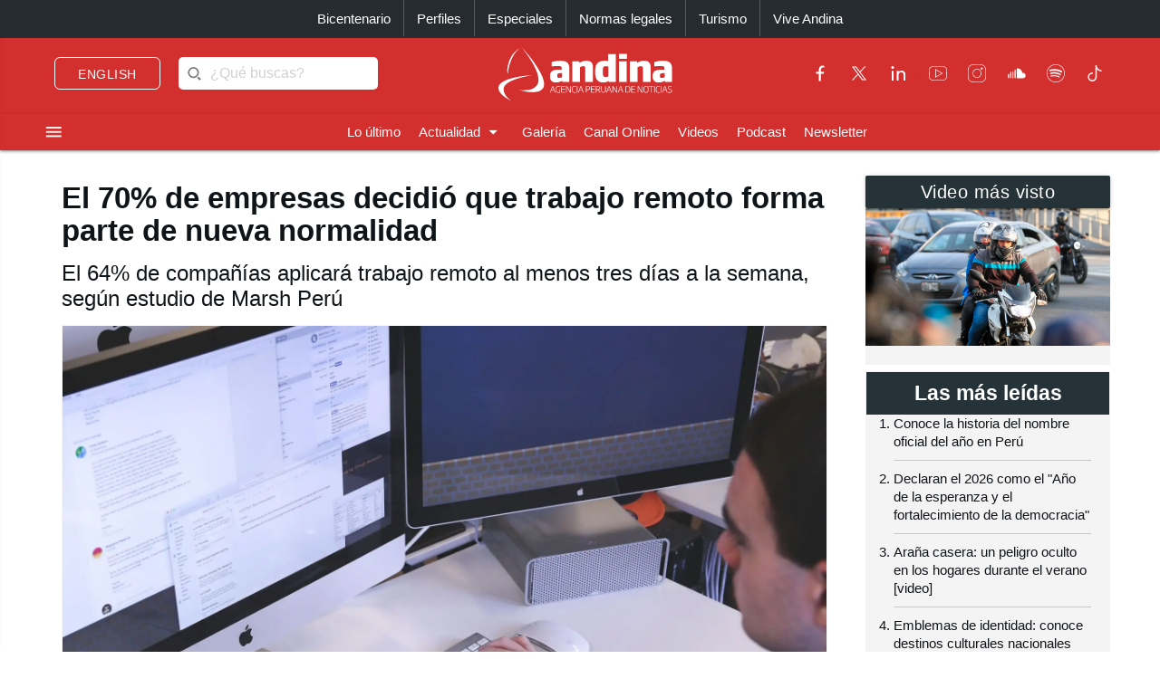

--- FILE ---
content_type: text/html; charset=utf-8
request_url: https://andina.pe/agencia/noticia-el-70-empresas-decidio-trabajo-remoto-forma-parte-nueva-normalidad-815329.aspx
body_size: 177762
content:


<!DOCTYPE html>

<html lang="es"><head>
<script type="text/javascript">
var getQueryString = function ( field, url ) {
var href = url ? url : window.location.href;
var reg = new RegExp( '[?&]' + field + '=([^&#]*)', 'i' );
var string = reg.exec(href);
return string ? string[1] : null;
};
dfp_demo = getQueryString("demo");
</script>
<script async src="https://securepubads.g.doubleclick.net/tag/js/gpt.js" crossorigin="anonymous"></script>
<script>
window.googletag = window.googletag || { cmd: [] };
googletag.cmd.push(function () {
var interstitialSlot = googletag.defineOutOfPageSlot('/21678864329/Andina_Web-ITT',googletag.enums.OutOfPageFormat.INTERSTITIAL);
if (interstitialSlot) {
interstitialSlot.addService(googletag.pubads());
googletag.pubads().setTargeting('AN_Nota','');
googletag.pubads().enableSingleRequest();
googletag.enableServices();
googletag.display(interstitialSlot);
}
});
</script>
<script>
var anchorSlot;
googletag.cmd.push(function () {
anchorSlot = googletag.defineOutOfPageSlot('/21678864329/Andina_Top_Anchor',googletag.enums.OutOfPageFormat.BOTTOM_ANCHOR);
if (anchorSlot) {
anchorSlot.addService(googletag.pubads());
googletag.pubads().setTargeting('AN_Nota','');
googletag.pubads().enableSingleRequest();
googletag.enableServices();
googletag.display(anchorSlot);
}
});
</script>
<script>
window.googletag = window.googletag || {cmd: []};
googletag.cmd.push(function() {
var REFRESH_KEY = "refresh";
var REFRESH_VALUE = "true";
var mappingA = googletag.sizeMapping()
.addSize([992, 0], ['fluid', [970, 90], [1000, 100],[1024, 100]])
.addSize([768, 0], []).addSize([320, 0], [[320, 50],[320, 100],[350,100],[390,104]])
.addSize([0, 0], [[320, 50],[320, 100],[350,100],[390,104]])
.build();
var mappingB = googletag.sizeMapping()
.addSize([992, 0], [[728, 90], [970, 90]])
.addSize([768, 0], [[728, 90]])
.addSize([320, 0], [[320, 100]])
.addSize([0, 0], [[320, 100]])
.build();
var mappingC = googletag.sizeMapping()
.addSize([992, 0], [[728, 90]])
.addSize([768, 0], [[728, 90]])
.addSize([320, 0], [[320, 100], [320, 50], [300, 100], [300, 250], [336, 280]])
.addSize([0, 0], [[320, 100], [320, 50], [300, 100], [300, 250], [336, 280]])
.build();
var mappingmbl = googletag.sizeMapping()
.addSize([992, 0], [])
.addSize([768, 0], [])
.addSize([320, 0], [[320, 100], [320, 50], [300, 250], [336, 280]])
.addSize([0, 0], [[320, 100], [320, 50], [300, 250], [336, 280]])
.build();
googletag.defineSlot('/21678864329/andina/header',['fluid', [320, 50],[320, 100], [350,100],[970, 90],[390,104],[1000, 100],[1024,100]],'header_ad').defineSizeMapping(mappingA).setTargeting(REFRESH_KEY, REFRESH_VALUE).addService(googletag.pubads());
googletag.defineSlot('/21678864329/andina/top1',[[320, 100], [320, 50], [728, 90], [970, 90]],'top1_ad').defineSizeMapping(mappingB).setTargeting(REFRESH_KEY, REFRESH_VALUE).addService(googletag.pubads());
googletag.defineSlot('/21678864329/andina/top2',[[320, 100], [320, 50], [300, 250], [728, 90], [336, 280]],'top2_ad').defineSizeMapping(mappingC).setTargeting(REFRESH_KEY, REFRESH_VALUE).addService(googletag.pubads());
googletag.defineSlot('/21678864329/andina/top3',[[320, 100], [320, 50], [300, 250], [728, 90], [336, 280]],'top3_ad').defineSizeMapping(mappingC).setTargeting(REFRESH_KEY, REFRESH_VALUE).addService(googletag.pubads());
googletag.defineSlot('/21678864329/andina/Slider', [1, 1],'slider_ad').addService(googletag.pubads());
googletag.defineSlot('/21678864329/andina/Inread', [1, 1],'inread_ad').addService(googletag.pubads());
var SECONDS_TO_WAIT_AFTER_VIEWABILITY = 30;
googletag.pubads().addEventListener("impressionViewable", function (event) {
var slot = event.slot;
if (slot.getTargeting(REFRESH_KEY).indexOf(REFRESH_VALUE) > -1) {
setTimeout(function () {
googletag.pubads().refresh([slot]);
}, SECONDS_TO_WAIT_AFTER_VIEWABILITY * 1000);
}
});
googletag.pubads().setTargeting('AN_Seccion','Economia');
googletag.pubads().setTargeting('AN_Nota','815329');
googletag.pubads().setTargeting('AN_Tipo','NOTICIA');
googletag.pubads().setTargeting('Demo',dfp_demo);
googletag.pubads().collapseEmptyDivs();
googletag.enableServices();
});
</script>
<script type="text/javascript">
window._taboola = window._taboola || [];
_taboola.push({article:'auto'});
!function (e, f, u, i) {
if (!document.getElementById(i)){
e.async = 1;
e.src = u;
e.id = i;
f.parentNode.insertBefore(e, f);
}
}(document.createElement('script'),
document.getElementsByTagName('script')[0],
'//cdn.taboola.com/libtrc/editoraperu-newnetwork/loader.js',
'tb_loader_script');
if(window.performance && typeof window.performance.mark == 'function')
{window.performance.mark('tbl_ic');}
</script>
<meta http-equiv="Content-Type" content="text/html; charset=utf-8" /><meta charset="utf-8" /><meta name="robots" content="index, follow" /><meta name="viewport" content="width=device-width, initial-scale=1, maximum-scale=1" /><title>
	El 70% de empresas decidió que trabajo remoto forma parte de nueva normalidad | Noticias | Agencia Peruana de Noticias Andina
</title><meta name="description" content="Últimas noticias de Perú y el mundo sobre política, locales, deportes, culturales, espectáculos, economía, y tecnología en la Agencia Peruana de Noticias Andina" /><meta name="keywords" content="Agencia Peruana de Noticias Andina, Agencia Andina, Perú, Peru, política, deportes, culturales, economía, y tecnología " /><meta name="author" content="Empresa Peruana de Servicios Editoriales S. A. EDITORA PERÚ" /><link rel='preload' as='image' href='https://portal.andina.pe/EDPfotografia3/Thumbnail/2020/05/19/000677368M.webp' imagesrcset='https://portal.andina.pe/EDPfotografia3/Thumbnail/2020/05/19/000677368T.jpg 400w, https://portal.andina.pe/EDPfotografia3/Thumbnail/2020/05/19/000677368M.webp 800w, https://portal.andina.pe/EDPfotografia3/Thumbnail/2020/05/19/000677368W.webp 1600w' imagesizes='(max-width: 600px) 400px, (max-width: 1200px) 800px, 1600px' />
<link rel="dns-prefetch" href="//portal.andina.pe" /><link rel="dns-prefetch" href="//securepubads.g.doubleclick.net" /><link rel="dns-prefetch" href="//fonts.googleapis.com" /><link rel="dns-prefetch" href="//maxcdn.bootstrapcdn.com" /><link rel="dns-prefetch" href="//platform.twitter.com" /><link rel="dns-prefetch" href="//googletagmanager.com" /><link rel="dns-prefetch" href="//fonts.gstatic.com" /><link rel="dns-prefetch" href="//google-analytics.com" /><link rel="dns-prefetch" href="//google.com" /><link rel="shortcut icon" type="image/x-icon" href="img/icono.ico" />
    <!-- Compiled and minified CSS -->
    <link rel="stylesheet" href="Content/materialize.min.css?231125" /><link rel="stylesheet" href="Content/style.css" type="text/css" media="screen, all" /><link href="humans.txt" type="text/plain" rel="author" /><link href="https://fonts.googleapis.com/icon?family=Material+Icons" rel="stylesheet" /><link href="https://maxcdn.bootstrapcdn.com/font-awesome/4.7.0/css/font-awesome.min.css" rel="stylesheet" /><meta name="google-site-verification" content="GumIgFFGlsK1mwXaAJ2RyVuySfzVsJbw7YGKFE99LbM" />
    <script async src="//platform.twitter.com/widgets.js" charset="utf-8"></script>
    <script async src="//tiktok.com/embed.js"></script>

    <link rel="canonical" href="https://andina.pe/agencia/noticia-el-70-empresas-decidio-trabajo-remoto-forma-parte-nueva-normalidad-815329.aspx" />
    
    

     <!-- Google Tag Manager -->
    <script>(function (w, d, s, l, i) {
            w[l] = w[l] || []; w[l].push({
                'gtm.start':
                    new Date().getTime(), event: 'gtm.js'
            }); var f = d.getElementsByTagName(s)[0],
                j = d.createElement(s), dl = l != 'dataLayer' ? '&l=' + l : ''; j.async = true; j.src =
                    'https://www.googletagmanager.com/gtm.js?id=' + i + dl; f.parentNode.insertBefore(j, f);
        })(window, document, 'script', 'dataLayer', 'GTM-NN7VRM2');
    </script>
<!-- End Google Tag Manager -->

    

    <!-- TABOOLA DNS PREFETCH -->
    <link rel="dns-prefetch" href="//cdn.taboola.com" /><meta name="keywords" content="Empresas, Teletrabajo, Pandemia" /><meta name="description" content="El 70% de las empresas ya ha decidido que el trabajo remoto será parte de la nueva normalidad, mientras que un 3% no lo considera de esa manera y un 27% no lo ha decido aún, de acuerdo con los resultados del estudio Retorno Laboral y la Nueva Normalidad realizado por Marsh Perú." /><meta property="og:title" content="El 70% de empresas decidió que trabajo remoto forma parte de nueva normalidad" /><meta property="og:description" content="El 70% de las empresas ya ha decidido que el trabajo remoto será parte de la nueva normalidad, mientras que un 3% no lo considera de esa manera y un 27% no lo ha decido aún, de acuerdo con los resultados del estudio Retorno Laboral y la Nueva Normalidad realizado por Marsh Perú." /><meta property="og:url" content="https://andina.pe/agencia/noticia-el-70-empresas-decidio-trabajo-remoto-forma-parte-nueva-normalidad-815329.aspx" /><meta property="article:published_time" content="2020-09-25T00:00:00.0000000" /><meta property="og:image" content="https://portal.andina.pe/EDPfotografia3/Thumbnail/2020/05/19/000677368W.webp" /><meta name="twitter:card" content="summary_large_image" /><meta name="twitter:site" content="@Agencia_Andina" /><meta name="twitter:title" content="El 70% de empresas decidió que trabajo remoto forma parte de nueva normalidad" /><meta name="twitter:description" content="El 70% de las empresas ya ha decidido que el trabajo remoto será parte de la nueva normalidad, mientras que un 3% no lo considera de esa manera y un 27% no lo ha decido aún, de acuerdo con los resultados del estudio Retorno Laboral y la Nueva Normalidad realizado por Marsh Perú." /><meta name="twitter:creator" content="Agencia Andina" /></head>
<body class="grey lighten-5">
        <!-- Google Tag Manager (noscript) -->
<noscript><iframe src="https://www.googletagmanager.com/ns.html?id=GTM-NN7VRM2"
height="0" width="0" style="display:none;visibility:hidden"></iframe></noscript>
<!-- End Google Tag Manager (noscript) -->
    <main>
    <form method="post" action="./noticia-el-70-empresas-decidio-trabajo-remoto-forma-parte-nueva-normalidad-815329.aspx?id=815329" id="form1">
<div class="aspNetHidden">
<input type="hidden" name="__EVENTTARGET" id="__EVENTTARGET" value="" />
<input type="hidden" name="__EVENTARGUMENT" id="__EVENTARGUMENT" value="" />
<input type="hidden" name="__LASTFOCUS" id="__LASTFOCUS" value="" />
<input type="hidden" name="__VIEWSTATE" id="__VIEWSTATE" value="9JHHOYe1u1wvejO18y5pCyJgJ2IVs0NTv9s9Oi4zMhc2q9VhcUj5+cihffgG2it637KnbXGFVbgqMJqs4t/FehDvMuHO4ad+uF6xh/VI/1wOeplnAqj5ThAHOk45QMCSGO98hZD5nZjWDW9HX7QcmAhldtgjOMzNYnPeg5F2O5NXW6Wq2HkFRnysljcBBPDIIJCzGds6+VG866ELvvDBzc+Hu0ae1sj86gf/5J56sF7b0BPTbPvmu5oaSUIaX0+QREyZqZlYdtfE/7rGuhR3gxdzkrHQtloaVvMG/03p6tX1ZT5zdG3hYF/agFGy9LdEARk87+YEEaULa4FJb3cjazJw7xGuODXlIHYRFWZFgdwhHuq7sB4xJRWc3n8DxM1fxnPV/[base64]/rY1MDdgjSoDzpNN7eotVqEsBSBY+txSQmwd/Kb9rdBXuv7X2KGZKnG4lg0qrin3OxfO95lnlBxvS74b4RZ6ROFjtS+fqBUgIsm3nqpl6VYt0dny1ybsNauJEVHwNmBLC6RE64/FBkIqTLl9iHJVP5hFjYCCRU4/ZhrZrvIC8Srp/JRXPNz6y2uA7sGmcS/[base64]/KvRSnS3Jr83akB2lq8HrVIXbkL+38MIBsBj6H21AXBQrPCQFws72851OvgPYkb1JHrtkkr9OBmP8U+lbDkT+uM5aI8GhJVPpEr6E7czfdLzPreY0CFUdnZjaLxva/GhTiLUR1BuOtT3xs/ZOfbdf2MkNLAPFAEZcS6WOeAqC3rEWfL9/x9XMA1Z5eDuyC+uQd+a+UebhoEIPIXHlFhXcct6Ind+HjnjibCPqDYn5h/IwlbJmi6dOX/kIlD8vjr8SGh2lhpyh4n6xEMsMqZd/7rhykoOq/RxoUpLD+bufDVt4wNwkPRhtx/uIYtdufcsNtiLFlI+FiO4tw9vrADpgBuGnJZr965+PC+JrLuQMwrAGzGStGTRvjwE/xj7Tng+vuUdV/cExPXcnJlBmbTjywc6yO1svhZEKnbsbw9envtVJ2FYi3R+PpHSqmfDzyGlvRc4iS6sY+yYJGwQHBXZtWOcpRmIy6JwfiWSuHYgNXOISfC4O+PB3if30NY2d0Z0etYor0rq7nqSmMluiGIFe0IE/bisQ3VgbP0MfyjKT+plRdUap43woo/RYLqmuaWK9eH+R3aH5pNuCiD/HyxNKOomvTdDRAI2W13eAzKWU14De97wyTEgq19xZtZHuV1w6WVVrULSWnN969VfWeZkT9BFJjkscKMX3K0LSD/j6uYOBX27EoJj3DTeO5LaeBwBtt9ddru+/ZInM5J+t1tmU6y99Os9au30mMlWz3cFqJylclYosUrXF8drJjAuP8IGeh9S9POG0ClweB/eVAsAXjOzjVpXjjQEKmvi59BULnEUMgnRt4isOVE/0GfqJMwnFO9tkrvSlSXLamg6Ba3kFYNbUyCRXp2kfoAEZ8uKcqU82vm0ABJ9uw7a3TC9OX+FVvoMUE63Ee++aGHQ/GbwDLcnOwBgJyPg31vVC2S7i21J6Iy81YrsDaiSiALC75g0eVyCTx0sXlPmfrvccimGOTtTx/QV/O1GhiOsgAwf7HwLEyO3vdpIIrHlnlZI9NBfMIR83Ec6xk6XCOrL1Zg7gha0z+xpApV6HMDey3NKEHGeFd4iIFEqU8joc050m1VxCuOvW2A2f1M2nnoPcRFrpUDOM4+og296NlJ/Jwn7w/BIEt1P2JsTYXZaOeDr5JhIN/+BqrU/N+srvzpcKD1B5G8Ykn0ks+bGNtvDG10VHh+1az529is8Ns+EiMrt5Y5xAUckGNF9DtA1Ku+jvw9UKRVVKmN1jSSai3p5BU9H1Df6n0iGcijvS/RbN3yfJuSDgzPoKh1PieqnGfNxVnrQoqNxVFeCOBLexmlqPkdNEtvA0t+iFDd5f8gqb/t+4LFsK2dpjeqyFmTtDe+UTEifjNytABRimeJyogskhOqw3Cexis5ox8PIlnldYgmc7d6Npy1x8euwIXb2zofI+AVaitHKdizq6/61dHMAiqhLSmCkh2H6yk3HNuIf/CypCgoW0KlVi4uAVVvVdZdLWQmfRzWYS/0Yy1VqVyUcz/pnrhf6DS6RzkCcyIa9F4czFy2yiJsCw656SfcNPSjBdFX9q8IDZcx3FOT6kmt2q+0ZPX8X5T94BC5EDwra2LNFFGLoU8UQpP/b99Hr97YEwyOMGKJPkoThA1Xa691/2pOqzfH/RWTxpEfLeBmzpIfbvU6YrtYGMrbX9VF2JBVEQsAnQBcqhmUzUids/mp1sekjE5ygkSyLSGO+NY+EPXAUzR/vOq1BKRzBPCThFvXmnBso7YliXygVtgGsXdJv56Y/wCbA1DAEsZF6EvTVFWjUbzZ3U7iYUlOWC/1ihMG2qTyVRPd2KN7aQysJ8f+DkxUFavk58eR6NI5Kc+3Z6ucSwJSdEGrCoM7IFEWRgdyYCu/iUpkZ3IbXlsDF7B+eO+hqEuzmegYNFMYrgTOfL5sjbejoIX319DFgc8GqVPJbgDdol6qejknEPOUMzBr+hzJYIfqrvluWIHxloyfAP26hRt3R205CAtTgkpNu18xxY/HDJy4QEkJOwNaCMK3UsX2oy0seGtAOqgHPDR3gVXjdom+l81pgQ08Ne6cRuMg/Z4nB/2qX0JUO/IeJUyNOyXOfJ4bHdJ81ZG5uingo+w+fh23YKKjY3rZCtKfUKMlHe9GXLjue0TrcrjJuVfOoFEnnbLfVOf/9zZloglaXL565syLBaa3DU2Vtpv3Rqr96Not/igaNDwgYSL6OP2gH0D9zsbOrhd0XPt+BbXrOe/yHz5SH3LNXFTiv1TGoCzMVzmgKBlT1DIjELK1er65ts/szTmI5tSjmh7a9utJqWppCoxCHMP53hLqkfLXyzCwGd5vHS+WV1yKAWnBY55fuqbxs0quyewGp+3dpglEvVShf4nG59sKMx/tJpzjvmiVJzGxVgc4t54JBnib13cuHErjImzU4PwdaBkWFZePUehoWzoFmmIhNhAqpVSJ8wqcWwNW2YephbbaxhIIEbN2wedzQS2dprpTEV56JmkxnJO4tz/CXFTpQKk8kqajiPKuJR6oRKCNfQeYwLDgpN5Jdjq1HucqSlMzZxUGZIxV1Q0Pf6rfLM3grXzhti+mroWmS4qcOq/0uotXXqE0QYurCSCEdx/dZHAd3+PUmcQOWZr872HQcrt9ZtJQuVi7mB9J9hgNN2O332bCoYqX/0CBzflV+kFAZ3hawMkZj/wfcSBY7rsZOCfJ9eHrOvdVHrfKayn8iyDVXbD6bDcLTZ/GtsvNdzcNcm5KXkvf6E+9WWJKuMpKhcNhq8TGqG767Brww2qmnA0024SDM4h1kwJRvMdMyv66FqfjoQVDB7ALUKNXzGTxF7uVgmLbYYzUSfTEc9gjdFmpAqxuCz6W2/VQjMjlANbB7PyXnHo0ithhg6cZtBZELs2hnsDDYit0z8k8YYlpTKAjMbXNtvPdN45Dfay4TvUnDYUDAV7hOheb7N457vOupaFq0Bv8y8JZxbhkNMQO2KVtZvkOlZsTvSF/jR5IDRUO982cKKpkH126QMLZW93Tb7vi/HDA5sXhJqQoGwORECZXUt5c5LXGiAyood+363JH2QqexY5RP7mrfbGVJWYwABB2DExEkr7VU9viRye3rIAKDSz1VPsIogg2s3OlXle5BD0gSC5FbKChc2w2iS0XOWySdmZrlHB6p5aVizTz8G2myTTO/OZVdJWBvBpV73kIhenT0QrvoTH9XNbb1lKCt+JNVuJ3QgjYG/Ark7ZI7J8B2S2BhonuK87nq76D+/PuVmsRKqfJS23f3hpA5zEH8u8SICY3LILaP2Jb1/JYQzJHECbCHY85/ByERzxSooR3QZsUdxIVZNzVXWYX4dzMsmpKc4W2tsEhoPzP6hFKEWIdwN6d44NODUUfS3csPMWX3hj4Zq0RugRH/Cg5rJu4E0CJza3aHECoSqeMuYpXMvFNIQWS+reJENeenYmEv7WJizz1TkMk6a7oPSZkMbB6PEPj+9WJ6g5FNrihsslQjh2u+oeLDrZy2dBI0qDe+We9df+sceXEXEEh32G1IhXDdTOc0qFSYt/Qso36RBv/uXIxddNH67TBWgV/8SDJExsrjHVnXhWY9nMdPl9gYtGFjNqcQZSr4YXBr6c6LyBxCHNcZDfRdPYH0LBRfYNCwIoIVPxXq7rRZ7a8DralvhvIgarKT8vmwU9vbjTJxGiUQYHt+6E3wnKJr1Xf4NAvbMFa8bfdXtCQ3Ahlc+J5ECTZJBt2WHIkB9exHGcm5kStlwviEzY48fY/aVLVt1viY/zD/Y5HkEqKV5630wx+Lu59qvCcM4VQ6yceF+3B+mKLUnvcp9SW1zxZw8PHHvtIJ//dSQBEhYOwpR0pLZKuzdRTDRFuVQujMIRDnjHap1ZvNixoRWtHWac5RvLIW6wVkShI+h/[base64]/R0TP2ahihqph1TIWSSPVLzc0dWScPg2jm5V9SDerh0vTzGoscSX9QNcXQlxdQN491JWt5sGt7UBpS6g51Pt663RYiAFNSdEgPRt8666MWy+Cg0IJW0J22Geef95FT+Xa0dmQxi6PVXZbucIYxqcpPS4XGdRhV0vngjqPe/0SuhxtnKKZjpLgd6g/bCKLudTz3zJyHbBvlCu5tRGfq8T05+jHqWXhmoSkpthuIZ7JDwHF9SXcLz09DmMj82iBWCksIFYW2nvdZkt37369yaXdnr32fZRLabCjgkfC0okpOUeps9u+Hh3/q0b4AmLY9PajOpYDMMpAjJ97xXoo+Byrxj8egacDGIOX8wOE7yMdl7pmkulqFkYawCQ2FuFh0k9hzwk/URcnaIOHVv0NTnZ459oE02MCzZa6V5Slq4rhaqgpyJsTyDs2OJ/LIBvuJtU2vnnSi3I7tC8VUj/zAJhDMBx60IlVL4f/Jp/zIZmmvMHLKPEBOf3jal4wwopW+4ca8F5iBiG0nFZjhQ0n8nBN/rVadW6xOLuHvhjH3wpVO7kVIpd6S5N1xQZhmcSZZq2zpKsBj0b3mgrUxA/sTcjLQI++gJrXwLMKhsESiShQdFN/TOZta8IN1LZPKLKQovJ1HkEiOlakXFFlvIrv+opLnprzOXU+A46qmUpVUvvyklriS1QQgDHkiOHZTGB0soVh2fD9FOAdYfc1048K2ss29ST3m9p5PBxMs57hbxcp5aFb8nuJ0oa6J2d/j9TXWVhAGX99pRCH3d5w7/HwXvnUvthAuwtHJT6hVyrniXTWWopBLeV3G5EumyWlCboOOcAi2u07Jrqk/sBsMXPsTi0t2mQltPA3oxXqvJsk/ye0eKLvwOiHTrYFMVr1RYDY0hJsg4pwZQcqyv5jDzuwXHR9rCu4AZnwTYEqhYh2TdL4pd13I0HPpkVE62PMweACR17P7wRorJ1E1Pbs2FTgOw51ee3d8u0IBLeHF+itCaAeKWDXjzgf84QHlARqpnws/Gd/4ENDTGCepO59AlZNKJs9WiNQGy+k5yeeTLWQ7Qy9QLKNWZsQCPUoNPKMMV6SBX/qCv/r/CG5obGsAXI99iMmfGtVKb2BwWjBadvOmCy220Mao6nbjGzYFHkOd2Nv/prqOrg9IJBzMHlxjtlOhEL2g9oL2alzVjih3URp9ZjM9PH+227956Y6QZLKJdoxBgRua0DLrog6gAt6k3VAvcP9a5EWcL7Lu+Ked586phDKKl3XRkCXqBOVvJ4YbssHfNodXXT1j73pG6QtkBu7igiXNxtJAU/THpZgxmHqlwmQ/gJP5sixRtvBt4zalslBBq7jv6NPSiT7SXkvw7nxTE05ewbgq2DPr9JwVOpMLQw0Qtx4uflQKk7G0glSKPy8GZ6O8FShZH7CmhuorIzWR5VzBsof9cmd8FZo64uIOW6sGmbkAn/[base64]/[base64]/nXlFc5Wxg9vIkXIKthgCKGfwDZaU3h8Jtrem1k6CdXDeBksEOLyGdYgm1CxgpunXi5sDSPQ1OoHp7+MqVJHr7HXA/MOAcpAJVG4bNEP+ADkn6L7J+g9r67Dtuj5fMtRMAqBX0UmbTB6COUQOYMvoNhOVVfToA4oXyoImpfp0UtsDvHjOaBPmS5GaZKsY3ASeFIAU2aqdqRhClmXdJMvBOQgznD2bNMn9QwGT+QAlSqPtJIqJwj49Jxm8UoWkL7Jig5u/JJDxddNmaqJEiv3eOrOV8e0iJDnXUTgYoKulG0eZ42Md75q2+MevJARKLxB+M+PMOLkdZxY8uXEnB3myYZg9GBqCzfkfyBr/svWNBA/kuRhlQZV+LNW14x9CbCUiW2XAUzDuiq7LtGiLewyxC0J6xoCOuk/x5vVHWjYCiT5KhjUB888rLm/B8a9FPYE4QKwOhfAahYT8OvD6XDVoYVG6ohY13gkKBZnQxe+rfp+b6zobkOGMqUuaivyYr2E/KxbzqmaNr1MqxPgk7IzztrFTWok0YmuJ3dTAU6ZtHyZJMlDCevWYqWiI15YBUoNgJZy8O6hOrXR4KBjEX8rTjcmkfBGFxOpMuCD32Uu6w/yoD+0KsMuU02L9MDaRYpCqgnGnZslu9iQFieAJwSSlEZMmHDWRFVdZYaLKJUN2bfTXE02F2WwrKDUpF/Wp30YbAKtxLMH6HUHxb4IGf6GI2/igP7H5k7mSaQb9k6S0ihXf6TyeppTFJQ7en7LkTZlFYCABN61KPzYYcXy6G1HVnoEB1YfTM+hCYg/oKTFE4EULPAPqUnZnNtmSS1rdf9aaDJpxDQHbFP7z2rt9nsJakTbirYPygEb0laPWO2NNwfufXgFfUjO71ljCpKXG8SjP7KXyXbik/MbkVlk/u63dlTCAY7RhjXSmT2rYMeoD0DMaoPl4A81fV4yZyq5l1wVhZU9apBRELHU1Un61zWotYH/CpEDHFHmRYxZPHu6uKDnj+jvupW/g0yOgTUxU3Vbb1pKDHKBmPhGXUjUHKJlC5K/ByDAUVW7wV9V6DEXlKukhVnCnewEfv1b9eDLcjt3+3P+szoWJYBWFNGPF75JHLXiqcJtU9m4uRP8I1Cr2HJs3TlfSXV9a67ABSx7Dv36lCSEjiL9xOMIBayWvDtMimRgaqSpgZNlijjy4421egAc4RortzQ2cwk+8q8/zNFxQnwJmcqng2QeAR8WopXOl2uryu0QwU3XFJU6/VGOwvFG1uvvXmbANsNXfMEy18XjTF2BqTtSkSiRYSrTAl9SyRc3liSgcnYXjW3T0tOgcZZHSyISv/13BPx59oO9Rlk5u758PixojGtaFk7GpoHtOaC4F62wug0ChJRPEXndWaUbIpdmhxQih9Y9x9X8lXRAo2AVctJqkciRfA9tvobvmZK5p/LQfWYxbc1XL0MWXUFyc31kZ4+TPDg97xkeaGKkrtfSIZgtkaIbmv4dMicFVlHnG7Xs3ZvKDiprN1QJae6F97gldlqVDVMXVpX1o1Z6dqLZA3EAEYuRTiM/IXc3XigABsG3tOg0cItSuJ7LMqjPJ3D/XYDN6g+0kACDN606/PerqCGz3gWKLhfDK1sTfGCIGQUSktv0YSICJOhzgQUJtJkDvIGMmTYfhCPMXOTjxhTKjMuTjjvrixJoXKreH42/yDsMwBA1Wyvr5c+F0Sf4Av07N302FyouuGKOlBDusfzYS56qccQO7in9tNYwBaHCiU/rAV2+gS6xAZGcAwovbFxXmWwKyVKo6yWVoRiwCKf16yg5YL4sWxDguTM4hALieRlJcZS+hKXYFRMY8c96IgocpqC95hwMqvdGDmcF4kpDJLLZnMD/GFJ1TvdmE/MFGeyKybzCqYOcqSsUipUDPg6LtNidcfJzAvKsnGdRTw04Q2jbocKErRIdfZZLkySiDVOc44a19BnCImvWcEu0z4Rbhyu+uCkv7otopvZbe3LlnuXYMJ3BTGHGQc5zrjWWTGbhG2U38pwYB8NdSv2pPM5cXWAQb/ahY760dubZBBrdUOqfTzucprEPAbhpHO4cBDRr3mvskGJbRM4O5MgJ8mrswRWckRQGb/aPwEHZFPCa5Z/TdWSotcVMn5o5TUyvIVhXJ3R+4DJJD9sbcKkNCdCuo6FqPSRqRwBsRhdYoeR15hUDm0USWLf6ShiyW0W442oeCcNCLtR+vTC2+G+bES/338ndRBBLqNKR52hi/bzgPoNJdMeE4yN9sg6JklLNuHLSjoSxULznXa/SCXWLNbNovBGQ0TnlspYfQPgjFDkdc89e+m3qzDfu7ldFCGdS0lQEb5VVU8WOPwLI7gX0FcHq0yKZtMEuAyPBAE6sK01S6jelhupDdcUM3OMPy201d1UhWH36bTWMiw4dGE0BBQW643DAlF+e2dZ5EfbRn6+Q1W1bfNz3PFKPNg7kSqhQCx/+mYs+DJmf+LTgm7vPyxLt3RAx9G5V6pAYjGjxsq3N3UHhRud22y9CaX+O1hzYTTkR8C1g2fOqdOiSIDKKNPm/RvRPSFx7dzeUIkypl4QUBKpbnGt8YXQ9Yt9ncc8rXTM3svb2oG7QrvZVmwb/tSUl2XsfQj5xdPHncjiJQqYHk+AZSOxU9nQRtC+d3GLZa1JjZL7ZFtFYpm+J+a1A1o9XehEO1LikxNZ/[base64]/1pAiJcI75hebbURn6rZN/UYwBsljuY1XJSSD49OHp2GLCFDCA0TUIWoQx+6/IT81BRTHyPSadCbp50zJDpiZvulw2l3R+t+28anPDRx/Kpkev3KNiaBAeC9CiOzw8HarEPCa7LBb+KJNGSXMZ7mEoeuNE1QWq4N/zBsq1xUys1B+jEb6bIpRgj60U7spxqSRbJSh3od7VdyQMue3Y+uq1F94N2ohMiRulWmo0JapfFz8WwuE5vf8CdYl2/fVIdzFnXuj+g0QBXrdiFuc/UdcQKmlxndoiIbvtA/74Zc82XHlx0EX9fjzzhZ1vEnNvTBVYVuGdHho/fzepqzB5xfW9TBKCNUWyCM5dIH6oUt5BCftuj9LO8MoBNWtq9C4H2V1wU/oRkoZvQGPAfsnNXWxAlSD10YQnTs7MkgakRxDSetMQob7P0j2ocmA1DjqJf7l+SBBpUi9H473bd0FKeqIsoxrfaDIoUQMzEFbr1P0gsOxKo2Fh7mXh2y5Dj4cKYWa8gxFs3WUUy3GmP07v/yRKy4yq55un2AhBeA/s1U4HuA8NNJiY0WURfyJV1wtKkodTbjeMFzKm+WvcC+QtXAA4mXlsE/irQve0LGb8Ikjby4iRQaSSNhL2k12z2eWK13yG6RWGO589U9hJJab5uVb2AO0ADQQryLjHiNeRIRFfErcVugRe4lfCZCZsfmNA4R81+rFSaDH6PYdyfrTQ9GP25LuC48v9H2H76S5Mxbvb+dIXj59kIrXAM6DP4S6/6Br2+8Zptr4x5S0hkZY8g3zXF8G57+Fceg/0UTX3jvXbq7zNuB6WyIb+8dV+kZPwlqzds12f++4SYXxlbQTCKtf2xoTo8m99rNQg12hFRcsqa1I8cP6nMRa/JZ/qg+BbtgadT71j5KkG44jKRH2Ers+N/89HPCECrMaAT3AOhavs3cOD1dhi3ZAwErbOQ1v97WKoi9zXOnVW3kDSeGEWAZ5LyN1butxLEcsx/lWtNXLI45sRWl0RDs5bVsioq4qkCQGeyscitmwHwneG58OVlHYvoxqE769JL5tzu+BDBfR7S/Koz2Hg3v3MAR7NlqtuZKqd/gI0nms5EQnOIP1uamW8fSTRTnv4gftNLvUecCVpiG9p17Medr8O1pHIZDAKjXeAY5UdFZhQkIvS++LvLTd1dEaWntMKfn4Ejwmtbz4eRCl/wCXAw7/VNhXkVM58gLhcU5QEEJzbHG8NH/W2dwo+GrViYYmX3G0WBhqXq5KBWomNzEcUjPnuTNdU5ZeDrEVI3UCMMQ61M6+F4Xi2r0irGwBsJPg91p93TlzEDmNyt1cDER1KGLFp6NQmYrD1GTXJb80+nmWrxTlpfkbQDq/XDGblY3yIwsY2mTxwYqBpqBum2sak83PM6MTsHS8J2h6I1qrYBT1Obzxm014DMUBTSTDnK8ja3juCbVhqo7VeEw+sAyu5yw/wrbG+osryViYOw7FK6EhP3nqEyG8G7MJiJbFkCzUT2CJqYf3R0dlaM6us4JOj+h6vQWaQ77OQeZ5I6/h+aDmdGjFN7XxvCnAZee+TjP7DpPCXUXxJA7YhPsVrkxY/[base64]/5vR/J//LOXLwB5WW/iJkw0UCXfyfFY7avHyrkK8S9IIC/WNcXrn9y/TsLO4zwCTUJHbw3jaOhRzSa6k6CiDK8RRpR6UgBV9Qh/ZVMayoNOGDiNjDHhCJKTMEZwE2Or3Q9SSnLbNLD+bjE/SuIDCzBGwofc2HbCIzQD9HTBjbi1nN0qufnmqaqpqB0H2RaS4DFEaprZzdGI9DWwrUPeJ8FTN+ZxRmVs8OB+cfVEpKwITCrghDkuJKbGVq9rNhh7eG0xxigF7dJBLSNUM42ZCNhm2Pdk3Hrk9pxq86VjOs+Y1M2dC7ntbywWKfGGW5s5XG4X/u/zH/nL9sYcJVt3naWSO/DnThb8Donu4NCTK2AutF1j3wK+0dYEWsP6YGld/BcEzNGAPX5BfnaYDqAw4tPi6epEgji9ydxPEA6r4FH8O7epvrYQ2Tp6ijHec+J41rwzqJ+ts4RNX0HEjeGdVpr1LZQNuATFy7Q+3mNYZSjG3CvEXGk4GJ0HJQiC5TdYscdYgwi25qhHCrhl8xukFJwSk8/62QfZylARsd+Rjh0Xf07kgGhkbQsDL1pHqwOOKhT4QtvaWBsQGdkUSpkHdmhXNmEe+YXNkbJtTs32L8Z/[base64]/bAT22JdfNECAvgz85PxITNYdGEWDWlsyA8kcNW1grjNn4A7jTs15yJlE4OuSJMrFhunyJVRIf2fLJ9Q/93pWDHa2cnNl3ch0xWFRXLNihH9O4fSOqO3bOESrQu5QBhXIsbxqegESFwC7xqY1TSeHZUUZ0RSB8RztA/il8NLvzOFLHTrOKkPskQ1ptHrXJISmSlKn8w9+qEPAoiwVuN40FBnGsAmZKC25KNNDxMZLxaSJAd3WRaGRMlEOrCZNUf9LMI9LjxmfBvKGZBqiBKYQQ2G3/jc8TxieFCWAQ++kOw7yQPcrgsGuz0w1hfbiVuG2cII1mEaqt/gg+/MnQDHipN6M/woqFRuUw2EHJ/pHMrAHyF8X84UXqPsnviqHgMKlm58it4OXF06xFGErv/7bQ2nWLD9rKUZ7JI0/010NTB6Y0mIfs0j46cZLcOx2d0l3jN/hyiw10vr8UD1sZ7bd9tvZY7RWds8+je2loc3bNKCK+JETZn5ckqfELStQK8i5Pm3CEV1GmC9n7+kaqHH5olqN1bgQp/EbIPab8mfuhTrNbi4QvtGzUcAnkQHnm9ppzmxnuXwNObydUEzIM9Z0TGZM98J0uh7djmXeUrfKArb7o09sBEaDi5+QVxOag6XD0RZmb4/[base64]/KCGAoJic51gQVQhUCmB6kC/UYRNaa8/brghTLYDzPl1w2jgSVkkB2wChK1KPJpGxXyw5Gtw+l6U0dKiuZbwoh/0TXu11XIJdA4LqAE/4PP3xzEhjP59nF2qzTqugscvPLX3hNz4aQmXm2cGyT3CxptcH1e86HsWlEuS0Nn9c5Wk8xEpcm7oLYriqAK5F5gSm04C21NarG+shNPIg3unGV3Gq6kKlLsVgdOz1HDMdRV32z6XrDKxrI+aIZIu+nrOl+6HTUhP7M1Vbv2PTT3XDxAYCXVHVj/2wpiQLTRARtY9f5KSr1jApSexSz+51uLUAIkNDDL0do0WyQhDAnSPFq33kTTdGIyH+O/9qRkdJDUkT3tcNrEuLwPtSo4MP3o9rAkayGfntwOR40WuYDpyXYuCZ8uNAb+neifDdBl9H4FNi176+jneBqi16GNMnjYbdQNhGo4teJVRDr+tOFwZt57OOJAK6OU1oQqtZkDYHghdh9ZY4Ju1vBxBaNH8kmE/hUhsTYJ9qHRXgeXGTxiBDpJ4BJhrwJ5/+6IxkhQTvXauCA7Ttp1QEX13oGib+t2bDlvAgSAnrXzUU1n3pj0EY3QIVpMn/Unrl9TQdqGcEkNADN1ne3Rex69R1jFXbTJLrlL5D3+I02cyf+462vf6AVdmq3PBSAqaKeIO66+cixoLMpDbeCohJJ/nE79Oyq5DfbhMLbvEpE1rBOfl6rp21xfbNAArCUs0JI7Cjq+2i0ODM0Pw701hdkyYv4GRcDM2Wd+jfuBhE6KTduqzVUhB30dpw+p1B79Vg+AyU1xrO+oG3iLZmH5nGENSEJzh7kE1zNnIstCfZustke5e/p9wQ7yQMeFLT83HMZe8QmEbnTEvClalozHgNj33oF/L5TMxB6N/H7YqP5otaBftHVlCUSFmL8L6CSshZ0hPFqBqaSN3hmg51uLzh10fEIWQTtBl4kEwxRoN9fdrMYkSYebLOze4DDa+85mG6yXdAjb/Xb1c+ZvJRBviRNMf0QQYxTrGv18s1fHKjYCW+WshHOLQ3ZT+ch54FfAIpOAzt6G6KSM5G/binC0917/p2YKD2kCK4RR3ZTDLmuhcf/1NhahtV1D4nap/7RXCUIOVJSFaosY0690yq2TBNqlWbaKaVBepjEC755xAGWTeAmQlgFHUR08pTs4LyzY2WTWgYDhTT1vJTkXKG6zsB0fFQp2PISmJPd1WF6ZNSHx/YNIMnMH0QvFFkzigz/jsSrQH0n3BNjxm6LewwvB6fEonEuo4C/j9Lfjec22ZfjK2jHHFCIm5Ii+agnyUPKHW6m2omWgOscwfHJ38ReOQh/BbOkZEB4eBAwU9QE9uWKfcUdQRwmK5bgLXPyfvHtafmJj85mE7xErYzdwCTFoBWOm4qJ1lvOCI12pCItf87StayKG5caXgCkiAS0J+S5OjDHM6rIlYenbZuLpzILwu5Mv0EZn4FsCaMzOGAHGyQeMNE0gCVIC5H6kvKBf6kG1f/P1mdRilRmiNM7JOKz5ISF8VTdpQJivnutHrOeYSRWX3hhw027ZZf0kAOl//kuYkcOH3mWjLb03R5C7Kgi60urnWYhGeOfAtUC8FpXkBWgKFEYp9F9l4CQ39QXDD2Rx71OT425YmbbAwf5bK073rmmDOZfqNh5/1niMsgo7VKhsKwwVobTtd8wfmKSiaxrwh5rUyQ1lp3ANWO9jrMUnHlfq6I98GR61HnA6yBH8xXbG535GLqKDon2e8QmAsQtfIN0Q4Be334WrK7yC69+7zgJM6W+3RY6/yVsCcbda4dG6YaAP4afq8K0cURtTVYaMA008JBnrYaUlz+8DrnN2pHJlMGZronJIM52hDki/DQbGs3GHyKUwP56et6kxwcx9EL7uM4CNP18H30+UAoMRkK2GzxX5I0QXhjR3PB0Xo3VWzNCixXMwfT3QDA/9gnA4pDx5vJMtKFExexpdvhCqsYnei2h4f2ZZjV/PB5c+EinPXLMx8sxUHVl/K76qLwXpRnUjEcIyN3q80wJHvApzUORFR+ul/4XtIkXTfepIx6ZPcF/iD68u6u64yqLvfkTQOZMM0xmJXFXGIVMom1mSSvro+DH+w+wIdngfbW+99D8gVqnCJ9uP4DvoqlTvwLr78Z9NMIgwKRy6pxLLBQHu/wYiQjPD0XtQLD/Qr6W/lkFixa7ff22v+5MV6MYWQfzzGzpx0LWkBxby2wf7TV8RaLJ5wu+7d7ZUroBNPQm3+7+Qyf6g58KWd2KkeAcf3BUCqU/FatgMz9PO9seicp4u6tONgOm8qwgl+R4F4/K4++oZIKodOT2GqyhjXBN/NwTZuFqSfqC1PvuttgxlMOCkA5beLGnaD4ij7/XbMofMgWyJ5X/PUXTh+PvN7VPrWiRd5P7MzeaT9utbAhdhz6OqQBYs31O99Jy3JF0YQuYjLnm3p5qT/6lV9bScFsLp40QdPuTYbzsk6OFrPBukfZ74glkYcIv7LPHPceWYyziTVJ75epZPYgpbzJ9R0wHFjVkVZI8grR0Ssaa+yNpLQHXcwH00Djmx66rl/FDE7PUvT/nFHrHJ8+QvOmJ9dPhtpCzdDIOVb7EOBdgjG5fa+K8qO6YCPxz9UTgGQbUJKenBAVaeGM/slRybiPd2pu0358/zD6Rf4uWxzdEMB6tI3iyQK3OoIxSOPttWe8hdtPNo48f7QmQLpGEGvgFDuLdpKroUT5Y34KGTlfTmGxKHOwLum8qHRinMrHrBZJMemb9UojA1Mkco3CI2RYlSwYXB2rQKmc+C5RxCQC7ln/QMJ8dmhs8cztsil0kYPRV0adS76NUpiF3DUXBMhJuEJrKVxHfOtnkgM0dFNoCXE8rWytu8jJ7wvGDhBKcQt+MZZo5X9JPlhAkP3LC/we+RX/1AstxXTpS7iZttWJHWiLvLD+e1JNAmne5HhzR6cIUL9sV0FCPKM0zh8y+meOZCCLRiAapYYo46xxwwGBP962FJ87jCT4CjHEqVZ8PJIHS68G8CA3gzu+oS21rnCFxoTlvVpnLkF7KEkjwZ/PV9MzlDuDs2tph0CNB9Q16Tz1wQo6iLkKNtZZT98p8VYAgZgMYcuurUVFqaQJRkStXfP+OKGzoAHY3fQM5S0fT2lVJdH7gRy3Up0oa4TIcNqDDVfW0RaN9Nd6puMUahpU/ZiSK4+xsLNSjXFIkRm1/ZwaKSGYhSMz4Jm2KNCLVM3HxqDPdgA5QabB2ivhDUA0YU3JBRthvjXQiFxhVIrozK0goaC3/cco/KGR0vUp/HDTFhoLV9eoGPpXJJptL0f9r9Xzj926JsKWFzeTqSCiPwe2L9p0IxPasz55tDEisgi4C8YRhXicuikVoUQhOnFdUfFvZnj0OOhuhknvrCf1MwrF7taa4c7jabpRZL52vOzvtN+43AERFi3qMOk0P9x+mwevCf2qupmBjoiyza77gnvdNW98tpy9Hezupf+7RU51VO/TwkZDLRhukhJayTju6okzla1FM6uPY91n7BrpHs8PqaE7lAV+7cds4z8KRMwBUhgpgM8ga+abGtMJdrNsBZWK6iE3v8Zc4wYL/r7F4d09rj5S5HrXra87u2c0AJ4u6xP0034fc9JDeobxDKUW1nJ2q7LmX8sX7cuT0imq8OZCgWa4uYLmyea07DnhSl6RS1AQ8ngFWn9kbM3NnWmKiH8suk/ray2aU3pR6qxtEtFrGwUaCdQknogJ+MVNwKvA8wvj0JhjuEmHRrJMO7qC14FVqIO/4zcuPBNdtYWEdv1hXkRte5zaRLrE8mURKMqf0fLePfe2KZSyUN0bcGMmcxGdzd6hc0Vp6VvTRGE5epKGEIaV6wMSMcfzklwWCzSwkIAthbP9mfOaltO6qlOoL54jBAO0hNe2/THSFUWPC6f+Q0IvZthLx1PU0t1tJR6bdmsCoC4OXstM6MSi+uohT1s9YquliIIKishag0HFOKJ/Z7RpmeJF/oJFptUWORCi+RxrC8WAyc3f0E+YfxnWiiXdLP8th16NJDWbnsTGI93QiyYReQ9t9MUCkD65D5W51e15KiYiJEYGlZXAmI8UfC11LUpXLGz+FeuGb+fG9mqmAKPc7Gs8XPVpRrbno04Rc/4VYO6YMdvN9CiyodRU8MwoHqaZvCoBNPv3XGw+qD3FIexTcTGGv4rNqDx/Q/wrFkMynZBfM8pUMJshAKoa5pVOPAvyjv2pd4vl5gePnd5pngJKtdd2cAEMDdlSFbABt6/SxiqdLQhwa1j87VaADYfPnpXXvtHjbY2NKl0gHhLIqYoiFgRHPi5hED41eCuY7o5NP3HaDipkfNK+XlgR+UKxBNzdSKEU348EmHkJX56h+5UP/0CJJFb3OkuRVDnGECXQ9tcaqej4Nx9MHRyrLD45gs4FDeIC3OEqLav/YKA1lChsj9hiXjIMuUubunHhcHHvT8Pfzdj+5K7+tCTxFXOGsBHuYA7EhP4suctWkn14Woay6JFade22UFsuvBDkeEcmxwoV/rr51zkEz9hnzB/fRRYdYCs1SPwyBvNxfBx3IOCYoO9tZOg8r6nmlD/X6LoljeI5DSFLCXHpIsswt9tq94m5AHBOSsCHpPJcV72XZphQb6Xapjo3Q27/UlDBVU4sK9xf9Hk8Ox8RSjfdbEaUtnNHSrtZXRF5BPk1RCsKX2xBJeppMxuEjCOnZQBwLGWdMZ0WbtDXzirFQYL1eYxJ7QEbYTkd1CqEUJQbeEDNDgHOSCYdtK8sSraYDgqm4kehSYOwaSg6fNvmRZ6OqzfguF+HkPLutsqTJzF/51huERs7CA5/0wYnAaoOAGaU70LGuC+4mdkWKHtI9Ui6x30xC1DU75uAp01vAq+jJtqBLNGoG1XDBJD79kCBT/QXxMf5iEwp6RSdFsz/H5CYfV29qTAT+gepTNBQEzwNJH+Bv12ipJBMmly7n1uEpmusSxIIfzYYTfcGWOV4J8PhG7J3DW1gLYyUqQBK2ThKLoBs7lXadmbEgBBlaQVotImukPOb//XdDE8g02+h8xfpKjvjxNAdwiV43Fh53wSP5tvvIk3J/6U6GRbUPbnSwVK32ZtE6YqnULJVgX7lnV6/I8PwFCi7TRhJQadiGBkz6EGfsbJPhkm0vObinibWCe8GYT0BNGFIxE3qFMiIKao7btLiFD3h6PH9RKhaVqNaz+4VLaCXAR56pGe7Ju28v/eZ8cMeU9Woe3DEamz4MWf66A63VG7gNzCqOWeCH6/H6h8TOw/fWKOinUEWn8eqAmCDW0nfQX69eAt2PmISgyx7R6pl10+DqSEhTX/8gNtwyTHQS3R7HoEPwV3reij/Pa6xSp4lY27y3QCpjshKeW1g3f7g4SXwCEBXTlHqw2ZvSy1XcnHQ+Ufd8nZJK1ohq7qj4v3MOKhfasOUPzgtAifppoJEa/j2pdfz0JmAC6Jfjoj20T48L4Z44lSPBAd7sRgmOHbbg/qmnXPWDCRrCjBmdkE8erjumFh1mY/Wr/LAoOYNLJ8nrasGu0K9sm3GbehErybeujSCd3ee03nTaq9KywKm6bAUTLuGm5qSWSyCZ+DXKu8niBHJa6YguvdFcdWVlbd3Crc+B+pafnppd4WlRWunmpn8kpyO7b5CV5NtUFmdWsLd2ugkrMrMl3ZUE/r4wg0ocALwgChgzBa+rq2SNVD5l6Lll8sPDs+8N9HqBcPGx/ZNAN9PCyUnK3AHBpeZJCnZ+6njt7Uda9TfKCBBXKbxn8gx1lAvMnQOgoUmJYOPNyWFpDVZcdezMgw/3pNgJ4gzSR+O17d1UyANVPq9frWw/v/l9rpPdjxdh8QTidU0DUk84WTCJW8PcQUZqxQ5Qc7xm2+f06AVNY61A32exmwh5tza/sBOeBuOvR9QOshxKguHaDCKkK8kFq16WPsd1Ruy2oclMbqvjQAfdBpI7Y32YytUH/tr27BGBGtoEjxkX+muYi9+meVbBe0NRMm8/VlVK0BKi//Vi4wQwQeoiSKydrZZJ7In5qI7M0Gnj0Xh+UmXO6wEJfUYDWqc4VitM83EoHVVBi0CIjvXD0kimjCNnLB2U5mUw6I4evdr+lt9Z+MCWzBCXByp10C/hAU2q+IROGynXojXsrvRMysLGByaF0+vYgwByRX0Lddjok18bM/59xCndPn6b5UheasxSBhijOWKS8gLHFCtFXsV7NT1RTAZwMjRJ5idSkCZ9LwFPqfLMMOUVAP5ZktlK1/XoVw3zSHReAaSER9KvzKjABL2sc08D0aP6XnwLjQLD5IiJRP40oHM/+NF/ayMI1AkRbXxyBDX47P4ucIpKXqw0JUZRaYbXAvtDi+OkKEWqOxs0GDweZjDLBiTWmQ+NKFGGY0QpvcdPqFIWXdOV7alV960NxXnt6Ny3pWMV8dzYMHIfbFWKjHapSv13XsWbHvP+4Br1LK2Ks3uIPUJbjmQqaEpt5j+X8NtNw3J/mV0KKaQeIR845QG9DZs+pzZNJISqNFlW5MBZAKwpULcH3NHYS2V4fWv4WbqXlTQAGy4dPdDs5kWMGR5FZLALAaRx7h6Vr294fCV+aXEfB2bOhUbkM8K+X+rLsIccDKCqpwVGvZxYByH/nNdUWZ085YmcQK3Hhm1tSCD8WXEXF9D3tv17aNrC3WjnUJN3G2U0zNyAkprFrE0cPTX+N2jdVhg1ne2ANEO75tFLRSIhGbH8QlOuyOiyhn7RoH3poAHpZbteqOVoZrWUgtDFtGR3FWB2UVrNbI16Gy3KiFtVEiD7T/i4b7kGVZFVukROeVY0EonRR/52beChBEq/[base64]/[base64]/gsPXu5+DoIOZuM9MYhpFd3qzD5e57S31VKjSsU3VeBo6xgsibeXXma+Imv/[base64]/kMYsTxq06HzUhiiF7zT4mexEqA1/DxjTHsWWZLz+YL9AG96aKreeDwiQE8S7agSbx+cS+ffFAUkM5rhqUC1491krjF5PJ/DlvfYJMJbpFbv87PoUjmIEyp+S54tQlgzgpDne4j/rcAivQ1Hrn7fxjtVJ/[base64]/omKFAVg2pgT8Mf374gi93cjGg0eq97DAOI7iuKaCDna5hHXUaxYXTwZVwDqjfe6RWgrpE7MP3aBZFsMotlpiZxxcdE2hQt58LHNYIFxZerALvWxKwWdsamDOOjpBjymZeuaSCxoLcXOcT0NuG/[base64]/LTp7bjVbMHxhH9pE5OqI8o78XDmMBGviXPeVbZr5Dm2CwPBgcfp2EyaP/quiz2vKByFwlhcOu65oxnIpsA81u/xVsKYaOB5bOoXraMbt+p9tl9fHGnOFhi1A0dX0Ip9J+rgT+MQ03uS3/[base64]/7BBPiMIDw030RwyiFLzGn5NHL9S2bW+35//6FAnI8HlfaDmm8dR3hkv7l5bOIRN6OvBAkykqy7kpLQiwJ+pG64TdXcgx7/axjvTUUNS2uyK3Pew6Y3Je5bQ+REuRx6oWhZ83FvScpXDYzIoAu85HEaoFGdzt3qmCqqujuF5YJA7n0UfrKLUZJkDPeTRgd2P+jLQbX/rh9HzyTbh7lRnm9p57FY1ujUU5G6+Newus2kHKe6u76/J7E3Q6nrRGJeDYUpIsT8rUD5DYHVdVUDkuS1FbiBr7dr7ZeEwUPEX2z+c5Gndj2SDZ8t+0kGGf975339php4WzoaTu5mjTSeoQaPAbGcrdfnJvMa6yCRT3th87f//iUjqqML324KVvXmf2h3xBcVACTLAXKh0QI2Tw3dGrIQOGD/IMFjFM+Ukw0vAFtYKIjz6XdMoJWbeV2pvXVOuwuXXm4L4q1OmID2SiTxkZzdZpkZfu27SMGfstt1rXdNIatuy87D8Otwbcwm0yyanJRBgkexJpi+oGshKyCVgdS/l7RLE22tFGrZhql+AO7Wz1NqVnu99q4s/t+hteKwNSf2c2ScL31KheHbS1wZYs/15UOUJOfWeuynf2P/5FAESKRmS3J/hQr7VcpS7Vkq2z6uXGNW1ARSHy+0FDiRKoPINsPj/+cOj6QHirMlUuhbUffAh9/pRlfRLfEQfjWD5bM4mxtWLwJ1Hckp02/KlWa00xUMsB4EKa7a2gdCMqlEpTrZ/JQtBsrH4RJiwZsZE9SbkDlkcqAMw/98NgAuyC8s0ZvTleg3zjtAeuoNy5wf9bPH/wQpi4pWrfuzEi0cKyTO98upX6vQuMnO2rAkUFL36xan2sTvwlTu1mXM+l41qHHgp8c9Y5Pv9X7Fplu29ysfj2HhD2rAqGL3t6hn5Ag4nkeEUZqtluCMRI9buWWqDLhEkzxJZlQZCCImVyyQJUWm4KMVVHlaZSW+/De2vKmDK19zD8Lfvx0r3vUURew5XmCzx37Si+Ua6JQfGFUTDO7FadpLO1SS3AmGjrDel8aTLZTkuGgrcro6FCpsPXpcvo7Qr947a2GmLvsdaUV1v3+/FI5T34fh5evZTCodeHuyiWcLfoeTlU9GyJys88Sp7Hdn172f58KKbdeoMjyaT0jUftObU6ZMwvhxaiGO3a25eC/qzrKsFrwFYITtntPAssY7Cl9/[base64]//j+cFVLgOBJvBls3gE2l/mRyn4/k/ea6VjoMTAY9UKbSrDlIfpy+8lseizH3zpotty3vbWxAjernvVXfJyFu9KiEZ0TjajGxIDqAI6Ypu1BN1v+6vWWoNiRnUGO/nPdHaeIJXgupvlLo/FaXRf3krWx+wrOaJv0oUCF83waqkFMwMOxCLe+UnVz+r8Ae+SbmZCu7rwc9TSPPW1yEwo4yy8XGJf9N4DLa2mD21QY6wgjvN53b99buEPZXgTJ03EP1feKAYsEUMHi8lHmgtX63s89Tzx/XRr5T6K5mvv0GhE5ILwAtfVLph7/HwOOYkt29UMnMjrcKSFyViP460TnmAFMrwflmI0lSkAykWo4KOC5Brtn03XrxpGKZ2thmyrLSH9VLshwCyOT4MUP32VINJ3otN/kjNh9IrSD2pbiFl+6fi0w4UKKHx8sXj8nnefx6jXHt7oKfvuwrf7kvXIO8p+NKd+sDehNgbDIR5rvx3r8JUGn+gIjqRS1kRYlHJjJyy2/hApaenxy2fISP/KtqEV88AzYqRNU3UxZKwk6ZB39iznd/KmhyW/DUOgF7w5GIHc9xV2cu45vxnL7YBGtWhbjsWeh8DxTBAVfIOR6mmnjKWFA/[base64]/yGfcNp6RO+UaTnj9LTRzSsF6YnJVi7sQFQWXGXNBSlYibOv+C3D1hT73xWRGWHDFdfNtsqA7iy/m4SeMWUgASirb/K102xVdxywcpsmCC2/n7lEfMXk3b8hvk4SvPawao7eLfnoCMfGeQ5XXhhJ1zT3Z5Eg7XrRPS8jyTSPDAGQo1IklkPfd6BHVoEQWsbOhm7DmYxU35zcTJX26504jH9wLxEnW6VHj0bRS2xkuVDd60sSAYN0/k2uxbnJGaIzabaZIE8laYXOYF2/roryPURgAKOhhcUC5eq8vm+pR/YSifl43co5bIEZDtSrItO1n+QmZnxWAkbVHVmELatgUoUJMHr+XLNlN8Vm2yJ+6MZSH4AnANm94ak1N+WqdC9bksjWhRT+jlDwkOb2YXOyBHrV7hflDf6g6D1e5nfOoZ20krC3lmcUg7puCcEf3Oc2GwYG3LKUqLtx7UlSXeuj2/ihT5LJYCMjKiVlaLb+LWFpDDYIy/0iQoGT2b6Z2LMxapFA5tBJiXjbAfrNcEqkFUKgFa7cvZp7A7i7v83U7f31Ln0m7RQtFDEQvMmQMc9Iw+OEA3n63Iug76vuv3IFWTGZ8qK9o96gIpPyriHj8hlwswYAm5cxIh2HOtR4/qzl1wrFdj0IsbF5cGounBhl49LQlsFps8XszrxTWseLVuJnyoqWHocF+61wuypBPBLygtxyMatTh3td7CrjA225T/FqevKi+34YkFbGDQc3c554XwCluWONQyAoYDwecwkv1XNRVjh0TN4XiinzrOgN8WSzLbE3RlmyP11XBujS3BF/OWZLkviatU1Gded+6rJ7wDG8N10UaEifZYYamGAuhh2+IjHu7kYLtCYFNMBrpaIdu5ZrEim+dY9Zw6jnZsw5F/tKx45/iucVZsoAD9do7p7FP7PFi18AiawL1StupFRSBiZNsgWKmQqq8d8MsfStoI0ODp/w68CFY6PG9kT109nhzoK1ii/G3qqm0+/T2Pf9sKDSdb3Q1B6OHFL874f7x6z4MjyVRF1qwCyomszFKJVBZ5AKbSRpUC996p5A61V+mnBq0yXRis/EvpAa0wMdSHQxAxULMAn3FnO4kDalHepZaZIYI8D+BAhaNY/4DArfuCNcqsX5zl4osISUNIrCRk0le/fvRsv+uF/F6y2BX6pu6zg6k3VSXgCXyprgGsXOPH5OmLsWi73ZB7yeZwynCBVL9HsBdR0cKbBuax/k0QoceLqybmvb8dEoMIJUUD5RV2nU9xBYfVqVGEzd7hIIe304dQ3hRCUBvbD/VSIZPGn+bFhD1kbaNLR05AhS/K8biQ1U8RIcGCp4GjLvHWOiqmgD1QzT4//CO0eNFo0jmyMBAmcFfibB5WGbn1uhrX+drSBwtkQRKYCpHRMFnhc0EP7HFp+bp0TDDklb3+SN4QyGKsKg20S7vq7wigxgVzltneWFIrpDHdJGjfTxSVaVdWTi0tZwzYe5uwU7Nl3QQPOxmGRrvxzp/QI/aRuq0Td4HuadIIZ4BfUNlwLeS54pPU91IX/969H3yGSqgXdsJVJBfEm0BUU/lx00rMi9OnOyPzsrJ3LqtH8kzs7dJhFW0wJy79d2n5g5oRECWmmtTo9lDIvoOT12bL8O2VXea363YX5lgcxwkByLQvM5yY38+T7a2KMjcKMsxyUhNBbkADd70HKGgwH/uJjvd3Qe/82Aa8wsUpD4EBThQDwiIwjddolHyi4fKcZ1tqC33k3FB9mTwWkp0tbLXQln9nYI3WKx7VkJi7vhlcyPmkmf27qflgqu8Za7ztLpiLACQSlzYPW+gtPDx7WmLrQEWS8/p3eW5qgJTLS+8BwtBSSKZeBu2BpA5n/zsv82kSNOLheBsIF2EbMwxEFEAiEYu3ryySX0KnS0bV07R1WaiEVMgGJXymp/9uKpiqWW1CubhdkjdyzDkL/mziHEV36HbZERpMbhWpBv2IEzW+DRjqffVUKtAF22r3tn4N6pbJ31RNMzE1fFSx5+MAZiYzlObOVzt9aOWmbVpkQP5wVLWFR0N4xyUZt5E7m/UvGM5ZRqWAnrxDeEYsUuO1Tm7szOdGg1yjosM/jl0CyWFHJ+hZ+uVmJ2yuJo/ZOEG5ET3l/Y2vris3dFniTCFT1ITH5iPz96GJUWjrzODGtGIy0i68RQ2Skui1i5xKOatW4mrhukhD1asJTUY6JyTi9CC3qUCaff0d6JXZp0nn7bWjdDRMwzzfj1jAvBOe29/ucNujKBVmelmhyFqo6Fsqa4IckaOjSUIty6jjBhLYvqCIItIKzKQIb7J3oA61FI3mb7n73RCn2nvNzloG6Tn38aBmrRH2SzbhGTcKWFxAGb0O7aqswYmmcO0U/[base64]/srUB5gdbRNBM7YRoLP6Lcl0Ky2di9aVnTqI/XuXz5NeX+YUeTxHafKOKpd+p4YGsdT8sv/fh66AaGb+9i7EyeLDahVK47prplsw2zaS6OjCaLs4Zg7LE0aZWDn2ICXssihtip9Cm+qvbFT4o8cpEFTR4clBo6d7cItaqXT4OgFQoyYBGbBMTCmf/kBs843OpzJF7exPDvm30uRMdMple7Jb4WoaNHtuDPDd0/EhptlO+8owwshxAU4mTB4e4FdbnM1OQ9ubJfvJVkv5uoggxicYHTPOMUTHtuSJL1n4Zw0PcbR/yoSQcI+lzG3Z3CrLTAqm05MrWBwTZygE/YCBi51G4ZLlNhxTCV4pK9bSnTZg36uWsFK3cIfU+aQ9I5oBaOQpUldREs/S58KliejZHngwxzS/hs3i3cWmOzbYxt5RfCpotkM2muKcBG0nzUqFHuC42v3LWTTGOg5CIMQNg7oHcYbeGymdwvNEnGoExh4JbiY+zAsNNpuNzIYiWsV8QDRMX6MPUU4QiBG1cvVSotUVdIYhC5UEXykkyz0UxI1F8lep3At/8cEZCZ7Yrafzq14pSbwZY5vrc1ZxLp4T9L1HHcKTjOthBOT/wA6qQqTnLJOm6fVq4BfIVB/R0P7S2c00ZM0WV/SNFcfFJJr3lWgNkqaj/d9TuQS7iEsfvsMSD9/hkqjrOm+jUsioSozDoHClAtlXr/9ELYzWWM66oqfmXanubIDPLYk05UzlBQqA77eVXH6yu38WNfyHwYgHpyEdG5DExUXTxsY9/IZXtUdyGClNJpSQCbDZSl3MACOzH1llGa8i6DhD/MH3MoanxVb/Ys5UcspKFdhMTECWc2Cm3uOiEgE1br4bTVuuh8FgCe26EeIpA9jD3A3+N/[base64]//5u2TJfF7yfRdtGmwdmGUGnj3bMKFXwGULHynbN5yBEaO/zPWcnnH1Ves4sPj03WppI+Q6upJLZIwuL623D2Rs4otzf57rGB66VcaYLwsWjlI4UHQ+ioTsykdJy8nyL4+/PdTGNyoPCVnHsSiHvcZZQvr0aX9LwNRgTLsynK4ow2gBMtTJsdpJ/jOmwSX075LCVpZeatirl5QWOwltlIclFMZ1C0vhTkm+68R92Nc6dWKSFox7YqlyRRdnLb+vQhGoCfNOGmout163M/S7/stwUTvdDBgmAI5Swm0LHEa8DKrZ/vvQR7D2i0jjmk71GeFyf7fBwdnMcBuqYrbj1IHazP5rKzzGFEBUQtxOq87Ugp0R4KsWsShlb2mZ2/ewiredJ0FLqm0GTEE+sAJi3D4A+LQCPsEE53V645uBo+5uikMKatF2gw2o8sHWY/ZGQ1DNhOPr30BghUVELAhNj01tIHiMlT/Yq57HhN1XP0fL1C+RznN3akvROUcofFXxc4P8M+ThUBt2U5d7Coh+vY8Aj+Er1bnpWBjBjhxQjD6ijskVUiAiqXeWO0jXfQcP/bCTdY1B5+gfSvglF0Y8I6JPdIrwiIQiVG/xQJfWUWu0wk8Pid88XdOl4Fqr5AdftD+pY21czP1Q6K9r3PWTwyjwmMaCPajTYzMoTW2iXv5rIMdD7FPLKTPqDMmiop+GCGjLOm8lMuRO81WuELlXCz9PxUfZ0GS8PIrA5nPIaQoMirOX0v+SDIZ5tj93DTM/JHRXW97xmxB0DMRJ5mOejREnpc3oZf/3WJGILCjIN2k/GO4UBXf7PDkwBUYXKF3udDwtSsCRywelK2JXqgg9axTiNnlLCBDUQpEgYlxLOPYuOck5+ys24bym4y/FkKMQ3nxVzkRCussAZ5FpvSdyJEU+kTggfDpsNjEZIQehGvZ6amwuRIQDL3RT2n959T/POYXC096Vj3q9p+777czW34TVoCpJmyAa1QKzJr9fkilMF+H7+xxF2JtNXqm1U04QgQZtXaCCNPiWqJCixU8yXofi79f0srgaWPFENPaA8+dbxy26l9bH6p3NFNP4ohYzEfQ9lMMCv6v3//CMSlIhTTjjVmABEwnf83Fpb+jJ8UOTFoUQI9mmXrCuvVcIbeOesWFYi1+IOSr8Bg/kTQhNK4cBQSJJfpU+nS5rh0ZPPA9UL1YTEbjBrWnx+BXBh1dUp7cdrcVy3UmbTpmypnb75SqZ2fTvTamu08jGFpkNODFUnEtwGQ0JHgmt2638Tc3Bj9+Zdh1NYbact5x1crnWG8YS1acifljIpPEgwTs6D/JYCjSR7Ao9z2TJb7S5fzWfmyYTfvmAelNwlVjjq1XfXotuqKR/qisK1K3o08IcrV6RHvgZw4b20Be0wnF1Z4jJoijUTiPSrxposeS1WA+y5YcBQLpwfq53Q4vF8/BPAnf7ffG1Mv592bW7C/HLxcRP0QybmvaPRWfLloDcnae5BzB8/81hzlzP7RYoRxVvKA1SL+CHch8+at4n6YvQ7zOFIVuOTF3mELncnEk3BeZ8E62PipgRhLPvJgiV40BIbVdPuVsjMoA4qoa6tyWVXQfMpjWmNnzmEWO3B8PP+vA/cJiOLtjy1L/eyJc5XAWw902EGD337wh3DyhHZfjiVCc14mNJ0TgZwXTSNiIaSem/N9KKUK3sOt1nJ0uPgJBfORpGKfwZOM83WnkK7F7RVH8QlateA7qOHMKUULwfLFFLoAN3c4vQIjMpm+6Qe5zaG7xR6ZouyzT7NZWuMdZt2ddNdZReSg69LRYbYGCk4FqQJBe/uOz0HIAd/6FQolLB1ZMVgg17TOlHKtKcZd+ruQi0Ai7xZ6G/[base64]/2KfU+iSa4nUaX6eFwSukfI0KXbmXtgzRdjIT+e3P1H2XElWN/ssWuRstygKIEPaM7tUBVY3uO3WWndpwjIRiksJIWPXv0/EvRxueGeHMF53YYLfQj4wPrAaezaCo6ytYDHOoSwbRSUgvuxcOZ2rweYc1zhkrmQzQuWT1LdWgw9ncJ6P9njK7fGSUB840W/z2RG41bPmZ44Egsc5VJ2o51/qMwpb7owmlUWp/[base64]/AjylOq2cOijfQhnhjjIp9T1AVfGed/roNiLWZUtjIKovj1w/eNJI4zt7gGcVtRImSr6uT3lkUu63njmXztuVTWmnZaNwBSozrR37VvFyIzIqkrLZAxx6LDpfe9VaTgZBteZ0wQmTk20wQeXiL9Uh5oyZ/OY37K7rR0VP5nrsNYPJ/UpgIq3nIlHioiTNXPAQ6QJl/[base64]/Fg95P86o/fEo9i9znQHcG3ZpJa3TYmGZ4NSbFp8zdaNciZqi8WL8o8JK1M+Xonp/YEvl1vVMGWegpD3nF+D7mm8y/p5lsenFcDtlpQg6B4HExp4Mm45R9X9+gLQEKNEkUFnVt5xWh3ZWdpTqfCHxCCjN5WInVOWiFaH93FSg6jU1ri1e7KqRNhc96lkCEdF+yO82pU7ocOVvwONJHTevyfIYG7b0Obrm3Qjs3488Kaq35Qx0vyweKWiIQXN7Ws8RN0ZLSqbwvDib1cD7wYoR7z3Lh/Z5uhdTw5UBkls2uCnC2mhYl14nG0UKjtdbd/p7QfaZ04utkt9lP0aqJTffgQCgof7R527Fg7Y/2vF/LaDOQjeQ/pY7wGzCbG4oHXzyUnXYQF8HGlTjWkcP4zhu+1WA76LQ6PpWEmHqoFDt1ZIEsjN4cHihJTrGpUxYqBa/Dz/kvEUSZXa4EaXBu1YRk+lpTiLlestA6LC4PeCpIib2mXbXmESTNfxa/ZAbblVnk+/RyFo8BFQkgXisdIgmdiLg/w07hmbsLXuoCpFai9hDAHYn7yzx0ZLsjut/Rpf1HXoM1be+lFRi+jhy1HLz0fxO5decpboia3ruK/jBE/alWiyt+5RM1myrZaYAzWCtTdHjUpZkrV1xpaXy9+U6mU4he+kWi7n3AFdFC8xIIb59ZZjnvCB996mO+IY7lbEg/uImO9JFWimtxDk6M3Cc5JERVnYuNksJbn7woptCXXDm2RG65LsjWIuP1i/Xv70g1Sj2S1WRoi8qImK5jV165oEJ0t/l9K3zZhEZKYODEhk/NqZXUIAGXZ9+kVzVfoYZw2KdHcb1WuTJs4DzisW9zwnCMTSYyI5MxCPbfJvu5GCenPkTkTVyp3TisM7VjS4kNOj0omGF+9IbXx83VK0qkL2S9W7PNQqJsbiB5XZK4mBq3K/d9s2XpeFsPpvajEF/LphaZRebDPPDwopA+5U9htDflckZE5uekoKwG6XFf2R+azVVLg8ypg0Sf3GRMu+I+iN/cIt/zHkAJ6IWSIs+8yWybxFifH37e6q3p4TsM7iLxlr1hJHrSD8Em47fuS8B1LfOJk1TgsLYzb5d+Max3rOt52iByviCb+TOkCAbregOplHVjXYosEjgxzxTAXm8ssI+dieT7jTIoqlnfwo47maqUlUMOBhTPef9x1v5H17/XCUJEBVnMgFO9wq/ASY0GdZKb33oeGGFYzHHMtdlwRzsj3OLRcLy5LLbt4On/j1MOfLs+7s0UhJhtP15kZe0IvYgtcsV47gIMN+OrCUNPn4PAceIAEVZMeUpNZ3axXkZJfDnKLEjD6jp6ooeWRCmNOv3i4ECo76U4ww1h8Yb9Xc1BNTfl6LG439HRjxPfgsSTdxn8KzO+sYQk+XzpMtQEMnDaFlU/RtF0GmyqeZV5GyUKvvvdjVG5YZufNjgyGGpit7SxJxdEMIH8YeSCsuutDO5MMIlS0VLOLCjgbF25wBRUBbjk6STLwWv7kDhw2wQYeByazQDGFPhlb4FFNUpmEed1Uig6KUkUq4e9zgwlAgY+prV2Qe9Ndw9ptmH+N80gr7GgeMxhIOKqGwTIU49WY/vLsA5V2ynEi/vPnVqHPKgPy4Iqt43VCcjop1Ir6p2R6OIgl219H5fpwpIDOVawuBzgkf2KAF/t1qfbXgm7pF51y7w2Gu40zj2iM/r2kIaXCLHIHL+9wKdV8D04cWKgDFclSk9dNRyhw31FhOxVNxC/6XFvjIeYl977kDrf7L9b0XMABfZt1dWVTsLRiBzf691P0xvILgGyKcYrH1JTm7B1bRDHeF49WuSoGkqiEwATCf+CtjSMVrFE9CoK23hfc4Z4iSvfwSMSax71PoTnaoDH4EbXw8mc5O+RdaIeZPOJWY0oGdlskj2YJkkMhR/7SzDM/[base64]/BZ9YfQ0mTwrn67qv8v+OMdQI/2Kj8R/j5GWEmxKPbhKlDMeIVxUBJ9vDM/rZanR4yat1FVkJIZzmWpz0kJqjG4Qnmg4wHjXGFI2xejzjziT8/p5CpwppSHi/4LGohLqPED3iDokP9X4Q5PWQw2wBzX6JWA4e8fmlfhkdKWFV8F3ZmJYFBFK9GgBJdqjq7v6c0ZAu7Zk1EKlJMgrIVSWIDBV40dzOYrE3lB4rB9TJL8/[base64]/1C7ZQkAO6IZGaJK10x8rRjTcOCnRxNlLjLOECMykIYiIlMlxHxYGtbBQWluA85FKpHjLpYpAeEhsSlcV6XhdQa++Wr4ETGpc8efD87F5R224HtC/AUAHiHoxrFGi1t0id6TG5esrPYAPDGDjnFnY53WAoe7iITlMEAKH7r9ffsah6c2kQGwmH6C01+TJnG7OCFrHCX8twLPMCIH1w93h83j1Uo/XD/eHVMDzcwt7cVVWzg+OfxBWg2pIuF+QJbcjaY2/XS0YT0oNhdXqCSzcE6CzInKDMdpS+jMM++US8ZRGMKCWnMhQj8mFmcRySPTnUeWSfnmQKmBi2h7SYfiDFOcHOqL6hzn8ikk7Nd0EdmDVKJO0sJIjZGyRcBofa0CtrAO0qLbTTLKkQvxoG+drUYU68HkDKw/Z6Dt4M4mvzq8Sq2/X/DYjSKIwSYnlcKuUwjgIWLgM72xQ2L6Eg5d6NVu0dModt7Zarf+KYlnjp2Nu4WdTunNP3bW2ndh5L6W3xZ1dkUKcRVbpJONnFxjB61s5Z35QjhcQsixo2DoFODb70doRMUwWUJTb7YwVxvntUR2YlvZhNrsrIYlnSXDR0vWZ/D8rkMzgrbI9+jW6u860Rc37vD8BGOvM0020H0aqI49PmFL2cjp2EJ3cKgmjhzHRRY4+oEFBbYelLj7Vrg/zGckd27eG0pcbny+hB2MBnlQhTr7v/2JwRCfWF+96pW4z3U9i+geRvXR55QUZGuUL98arU6ducB7TtA8ecXFi0ptGRXHhRAgmjju9JwSYg+7GG97V6gqh81BfHt2N0GGixvZm1LOUPaXZgvVna7KcwmzhLcnWWWsC5vYcTAikt0B7zsroMf/xpctFkcJMgJNfCEpcW0qnAVdrTzDFwb9yYJyC0ZTFM5dufPB9mj2wg5nSQlZNigILu551b/EEvohkOdXpFbVc/1T0LCma6+GqLh9VDtd1MFmA+A1xTPAa7P6Md6L3KtoezmzLaSqufu55ILN8f8bvQhwd4X0PRcmdpUJrK4bCw8Q8lNr92afjbU7m31GHM+u/wOjpIvmVKthY0JwIq4qdyq6sr+fbNCk2W8ic6tskJC7UrQmJY557xvKCpoqh0+L8NUYYEZC8TgT/zQNpQkHRghTdjut6aUmHGchOyXuX3VQyUddQuNwLfpjvodPL5P3dFRGK65GWLRBCLsGodmRGXUuxAjW43thzjLMnhJfXYAe/l72cRU5vqU3F5kA3AGYm7gxroUaHImP3JVLfDwj5dvdiRAbztglKfzCJ9QwWda2G3hX4BmVlRozNyqNqNfZE/zqM1M5AvOtjIjsp1bd04jUNY5X/aAyKNOtGnG7uMs/GjC2vLlYyP1zJGh+z6SNfkxByKAWth7t4+kfo1OeQxW0Mju0ARu4+9sFzkEyepS86N3enALI9/+ZQcCIJrbtXx0J0lfZBZmF03ZR/BWxrTF4SZtgZK48BryP87HZbJHAqtkRD4DogsXaiuM/lPTn47ckBlKC0ddALb0OSTFuQtJ9FqHGPCBDohOCppOYXLZj5u/lR0gr8Z55K4dcqwRw+o8N5UFrb7p3s1V0RVedhglh0+l/7P1fn5hWcpCu2uV+V/IdwKjxx2TgiLHwDLF2XXtDn0z/rCsj31KPygfJx9Y5bAPhcxMe4ck/RCHsgN6OQL4sqE9xGLPkHJmUqDF0bM2A0jXlt0K6RawZhMIO3CEnyrk+OlWn1O6it66yUAlN/jBB1sNjhdfgJe0riyW2EDBdCwZpWeOJSYBPJ6p024xAOdqYJnESHulGEb9PAq68EknM6ptW2wF67KbXOx1MLg+uoSuGGmRVn+RGwNR6pZ4Q33UoMixtuqVaM5awHdeFxBH4c0XnCfTb6VsC3lZiy50+VG0mQ2/RVXrauDO9jksjcSmE0uDzt5H/A5ntA9L7qIC5OuziCu79ZmPVUzY03m1z2U/BCxpid47UTEaR53ze2PKQNbDAtlR7KdadqqoO0ec/DflDUtWd8tKGfS0CcMPcsvsn+GT61ZYhrPGMZbF8N9qTftBQThGkXMv4XOdNRVRJEmvOdlUrZ1swk9vfsgTC5CYhn9ysIqhZ9Sg288hXb/v9zsOjx+RWETrtjhQ11DwBfyfPOg2SH7/vs+9uF7V+y7Wi47LdFIz1bjWKs0VNqB0bdC7Qa0tB1GMstqL8rf35I1OX/qoONiaudPSf0hOQrpDTBP86xwBObLebKHSKYai204/6bIV4l87kerTaQShaDnl5VI7/D7FdCTUKmTchTDa93Wv3+OWEElKIZ+EbJ74CQzzw5ojSg1OanOJk1YmqZeno6wZhnoLhZctGM6g09P9/K6k2y+5+d70VRKiTdFDIn1PqzdP65raz37eaFTXU2y8a0LutOsEqQRn4BrxUwutk5AJCRzFjGdF2LKNBfzno3qxtK/kEN4tR3aBcmOwxB/4FqIn9+flUg8FWApM465dPKpHIKfIGK3AS7yGfDBSx1SH7SQuhEVoK+/IprysK/H1KjtRtr8QCeIwIFt0Mo/KeFwVHUMNjsZjOucK7CNPBpFWI8ndz8xmmKfd0CL7ThoImvfKKfzYyaHhsKT1pbNjFirACHHxkC5E86E/cqbrCmCPEKbATkzRGaU2und24/Xpag22noFY2BGCh9fwmE6Ij1I6XLfBy9UYgtqMDSD/WE9yFRkyfMw6RRf2wg00WOlkU0ulFax9D4yiAB5WFjF+bW6S97o4Qr/BCuBrLPWm8TzkVqT8wzyvgCF06O5MpyivLAUE+QHTKe9mmtd+yfE3rA2wfN8WqTa8fPCX6wRqA2DDg49UXbOhU11MZ+V9gSAFRVNq2067CS1oi/cx4raErg8hskFupX/[base64]/znyRdgtsGVnWhtxQa8nzhIKCW4or22l7sP//l6lKRdW++AgVxXI5zvYaMEkFXlVzTO8ySSnc4coq1arhkPx6TolkbiYeWSaQR9YvNrrveyKJoviw1uqpTfy1xbxj/Ooqw0MUasBLk53/BUFnQuzU2Y09kSArtetk6/ORLmsIwWpVbLVa72hddTCAQYUZkCx4SN7vL8NxgtHhQeThl8a/owLOlIThV/oDMaAYnQ/VOsuh+KYiJrpzhO/6JlDOuVb5Wqk1ThlNl/puwvaBY+vWbIJCGyXo4gLvXhCoFfZYpHNbJEAM7XXMbo2hUNvbKCWQm4yj4Ve3a+5DbxmS5ppF96JqHhFSPx/4X3c0k8lG1KZ/36ryKsNvibJaxv7IthAkpNCNMyEBRzXDyfiyMZKoqB1AoFMxKv00CvmmRzx8HzluLyQj/JX2EB/qOyf1HVKNOj3M9LZqLPREszLK8FT+1JpCrFu7ZAt9xUMDgjsIi0G1EpB6WoErnbfGpgfUj+tPvATOBjIBa+6cs2Q78GhWRcs/NjnaTjC53HushUNWZkApttOnUW46omTVuKzVK3+Evo0rUecFRUQGgECj+nafdbOs3UF6Bb3+mskCSOAabgFwAd6sa5nlw9KL6L3Pg0stYUPX9dlKDiCyMtwWCvDUNKuktCpOzjzo8EeGKIrJdMUJ1iZ4rwXU3/lbajlwGCU9lEOUdFeZfug7lX4JB0JR+P3bOAoQxGOb3wdGS66EDcsD+n0tGUcnSh2RVt9fLkl7bGhsedBj/2BC9soW6lbTvsyEv6fezVfyRuQmqnJqUw6iedgK35a911H6Gkr7KnkMz2qOstdGlYR+zq8W0Q9lZBZWMRvNY+C55sTRGjEmm6fMnCuNk9zI+9h4Lq5ZEY/tXoh1k9t6iH2irQ9ouwQAzxu2mnXAiNqGP+JlFJrwdTopTwdFa5IoM1VneNgOry5TlyN7VXEaoeSff+s40/iIKI3dEFZxSy80cVGtOV/66s7+eEfczPikALqT+WRcCqtBWzOPfV616pvHnqLsGPBvTD+eaXgXSPZaiAT8c763arLlpHrZpATwgja1n7EhQLIAvBvXmxOO1Ckk2zxOoyHJD80r9wPlsPFQ0diI/Q3ykMcnrGGoBaW95F5u93YN1NMm91mxyxiBQ5VE6h8hG6OTG2C578v0BiVPDjU5BZnUKoKQ1foK1u4IE5sMwGT86N2/GKO4DA/[base64]/6EXZUwL4qiSuQxFZOlhgpU2pMBNr081dXruOVyOlh5OSbPoriLTaAxJO1L5gVwfquJ8XREfbIvAup5mk6oPqnrdlhIeOEKV48bnyvIwG6EjbZHPrkEc4BVPx/g+RPrJsmysJ4MJpf7gx+oL8ID9gULlgVmD+kZSd4iHxvbQAE9lv9HQpiYCZPEYG88RmK+vGD+34DRYtECW/8YNc4xxvsBs9RNSdCdFr2D6AzR8E+rMTULwAJruKh44dTpbuTKfld4CAdCV7ZmDr9czhOGphvyu1qYondcROkZepOFAnljvBqKmeM9PvHjODVZkG5H0fI8O4z7wrO3fJ93a2VfACyGaz2dWnV2RnJEsiCkNGPCU7YykaVt19jyqcHk/328BuICBG9ZfgzLQP4eKGes0rSJ9GpR+AGUSZc9oelF1MLf1fTjCgbf0+RhpYz5UYQRLPKg69m0a5mJ/5eMdDX3EctB+kF/Bap7pZTOA1Ko/E5Fla7EVl9PfMpRbwQMh8RIKGet3j6z+3QqDsBEkS0n/y3WBdV8CCHd6OOb3HZ1unEDevh7K9QmGdmEsm2uUovMS414h+v1/TsQjAs23+IFrRkc/JRoaPlZoeQluW2lq7qEV8xzl7HFCIErbMWN7R15cNNlE62blrwN+sfnhHifZya3CGIL5tLbznRGX6KjaOEaCV1MizP3zth98bgSLJxY/dSJNH/bWj+gw3LLiNrZGskDEOkmDWTBEtM9gCG52XMutdTp61MrEeVvaUuIn3Dy6msi269JxDVU93E9x7sBw9/7wWIuXnLzs/ebTlMtjusDgY9pOgIBXxktGZI38pWqC1R7OdHOCAAG0GZq0nZnOkJxzruZfqgt9HFAw1VvaY+O7eZ798zi+PIp3EQWQ/UBI3qFiL0CJHceuC+79dVdmTzuM/d3nAL2sRbQykvOOe+hIAlkQaae7tp+85k6NaTaY7BwfMiFdChEf8PSvVUkUTg7O1vjAssx88/8Ecmh++n7OzcGwICSiDZrQ98MmGpUWmRN4dnFw9L37qksYsMCZ5I4a+zFNWKdINhI1THIxdUJyKLR7kCjGa2VKNASVGOhh+A7DEmR9sxYzXSqM78PDfI0qROsHqZ6rT+6HDyBQISCEHlWALRwhCf9aMh1QgzW7w77oZp6WUYD6S2BQuxUd8efUeeIHggFpUnudNmuT/hmTDMgW4PamaZcNXIAqP3b2zJ8RPXbG4+LHjEe2XqGjIpjyziiYqI2Nqew7mjaPOREttq39kjpUxp8V/ebjPzpKDdW6utn3o9alq+XGwuMkKz0DTtTu8uNAJCXv5zvAPQQwKHmXn/6TJHyhKV0eZb500eteSjgghClccExrllTbcR5ivdOnf7/QBWh711v9y68zqX9MWDmc0Qlyxe/gSFNFRU+m0rfJ8d/Oi09aqgD0vrRB0rWjiaRaEoJZNXFSCsLNtXuk2q24ul3nwY86XzKe4D8WE9RWwyA5LOJIE2aGEo2H4+XmJ1zZZ47JRo12sRkf5WEZkQRrgFt72aeqfBj3P4wAJZv5u/ytNckL7BgyAaNJ8UOhuVVCod8GRhfW/PKAszhA5nS1M1HHVm7NDSI+gQXwHT7Eo6wolyAQtrFikcQvvWPvw/4M3YMLF8P+ncqE54zeQXjAFt96d4+gMIMQcSiWdViVttXWAJCRmnJf/HORHt4WtkYbn8MG1s2kto5F2nXaVrnmP40GjGVeDA2yXNs6teq8bDSQhjQJvWWp5pjzhXWW1f/TbzWrJI98g4nGv0FwjqylnxGY4Iv9gdL8IN2Bn+pwjRPsM5V47OZhKGG4fiorzEO1HKvexgYYnbdQ5ExWpIc7tJLw9Y0Zl8mUsFWhUBHEooa8M/458VE1FbE3bptYWOP63ivVyx5iQY9tRId1bLicxwn7hsIBt+o2JGs2zDvaBhMs23JYTvEc+B0Jqzzp4vJS+uTDANx2VvHt3Dq/dLyvuwem91jmXm+y4c0nY8twcSvATcqhyY8drn0xzKclnyHsVGFOm0MujAILi2HxR9ux9rWwpLMEvhKiPvB/Jvfl7z0bRnosMcmB0TFpNmqWrcEBnFgEBHezOh+E1HF4ve+YHW10ghKjpj2vME6+/GIeurrQ20ATgsY07XY1U/CZjXVvMZSUTh4MbSKo+0U6krzXZ5xNjgt5kw+d4otNuR8RgJyiN1HhWVbqffzKvEQQ+fOd9BzOlbIRlIZ6Rq9CPLtiJiiLQ31XmAj0FsV8UvgT6IehkxeuOi/rRDLkkgZYa4gNz7ghOgSs+ej2WVcD5Nvk4U78c4n40s4L01gQoZC0+WXtuzk7hJkAdlGrpdVkZYWy35jsnsjDzkuwC9WPyB1GVhVih4zBaUTrHz9FdeiYAR9Gr2ZLHSaEeAzgYDYdWGDmfJQ6Lnw1wlHLbtXaMQesMqaLamYjon+5/RmiMRMpr8ldIB02US+azo3jGhgy0HVnZVEKmXoaZrGfbdNdJGGa6mg4c8kXyWqvJjFLK/OW/1R/r6DYDGsnRDo3S+oX1YYBxInbg2W4xVPELuvcX+AhcKXBEVAuPyib/tTAKYpOtqN/UPDhmJbR0E4WyXQLbsWbwAOmVifQqjrB/Z8XfZoLcXDGB2dyzM9xeZAW8lZDRm7taWG9B+rcl/DpEKXDsyrSLrzJl2DKbGe3n5x0RxmNHNYM0hpbPKAy5yFgXr5FtOoJzfr7d1k1djIRbnH0rha2FXp2LN+zyORSazztv4Dh8mrewqu4RYn7PGIMgWjzS5bmbfmsPbzcfgiZbt8uVHiDNjXZRw+fBvvBIh9PEFn0jGaiokrVGq/0aNNM87qaksveFdxiUEY3auQlbUUVHjM9ONYMhy/qaQZcsv/XZMAdAgCsFJMpEfHV+QXffpJ8w03oVsfAW7O1CpnV1bwkRfT38kXhPlJaxwBnUH1j84mIkmrTNAgw2Q9dYKMoBsW3OkAAia/H5XVuikqjVXnW/KL/j5154L95t00gYHXil78cBzknXjHHRnbAdFsgQamuakXpSsMAddlEt5Y689abGSCQ2z6oz7L14nWTYIBFL3Mme4WoODK3w3iqBTU7xQrH/UUBeaXP3QjkIUB2E308qg7MEaYZFB92HGBCWlJBTsfqZddchXc741fkiP/qDsJJJrtX/NKjOD7YUEnkzMq/x01djcCnWc1QU59pd7KkyYy2Ovkesb92JSziexo3E7V2AYKgk2TEAP+jzX9xdjZVz4zeSolVjfV3AH86JBkIS7UG74bGXvDGkQZCZai3s9MxUPN5ptSPhV5qgTxdq0FyOZvvEzYk54tHYWpb/m1At81diJu2NJ+SL2PZSn7idK3qqav8gpgSLCiPGTzm9iQQ8sTXkfDHlYFIL+/r63VvjTwb486LBVxvlmXdnA7+GYU0gyvBzk2yOKGZzkbHFrBIef4mkpa6+Oe+Ax10V5TkEP+B4wzJYS/JKX5AA8QrP7ihgWYGMD11WpUO824TGj3+vL39Q6pwDrUcckIos+O1Jajj5rIH6mqbtL084SpxqQ/sk4SOrWhGf1Lx9nhvKUtLa16vZcNL4owc9RCc1NTvvzET+23SWkBQFudL89ELsjBfsvdf6ddl/J6rKlU+TbHa0+7VrxxqTkDHBBfdpNxKDJbESY09lxcPWs5w7bdOaybdY15Y0hkqchjO23rCOmHnKvyJmItCnj8MY4qxXsaKz9M+zp2euIArGmOY2JJU6GKRQGfT06aGercCZlW0yLEcTJVyp/S5e3TTvb3U9ARoTXua8ZFGcaLpM/RN7bkuem4WPoWHUmBtA0BWb/amsNHiJNtRC7Rykg5YKPKb9TAWffoQOKwqNs7jTe0CAeBMj4JLmmDNMoP/[base64]/Fvg28hbDI7FV2dDOs8vDnAkuQrOwmUTE4ifxRZdVTql6JSU+J0n9AjaKtaIidq6Vrg2+0suzIvj17SxFTsNjwF6MBtRHYIYNGVpPC8V+jcETwpwmVAAWCX1ML3hXw58TmAzpYaWETc8E0ygtKscOf3PRm5kuSTPBhjepSuXuQmvI1hP+BdHJphu7PvhGY/vtk9rWAXGEPwqoGuTq3IReIrKfNfZdGEmZa0vD4aTxJ7WeY/XkmUAjpuAwkSzTllsKOOk/caI8T4RXR3vmCMTaOtAU36VxavJNlrMgtdullnFys9vJVY7GxR/B6Zj4NyMjB1znEhQe2D29oKQ8N+yJxl9BNZ5zLnglc5Ug1ObB4OVkoxDIMRUkZTJxMgi3hY1m7FWpXzwDv9OsHYatLaT4lMYJlG8v0Z2o28TnbvXlJBDan3v4KxOk8KLc+tBqyZIw861Z28OzrsNBFtw4a8sDgJ7bSxoGXneWGtI6EP/yx0MgRY1cXi2MOTzncdIiUQMSOM8Nf7hIonWGY/610kRsgL0jfRws2kUrFBt90mskuCpBTHrX8cn42/iiwLQSyYarULN/bPodgv9q3KvPL2fGfdBxJQFIt/SD7lzQssaePls6NCDag+NTkEyFjjXqMuBZBmAOeVRnNqkWP4PNqNHJFKOl/u+/iXXetKJh8uZ62/XKxoE4JldBLMIXpq9t3bjs6Cc17ao/U/YCS0DdLQKRetc9aUM/be0den+fw8EgLR+oaGcP81GwwWCDGF7ZuS+k6Y5Xy/8hQl1k1gd67in0uMYZeSeBv/5URwyov81JDcEGjYXbC/jT+nTgbqkI8IFLZ8Kf+ITXZLAL6LI5Dx9Aeet6os8+N9Ie2xnDYscaDRBYZRDXB40fh5zqzQUFSssxlLETvSb4dAgad8MRS1jnw1L+Rn8ipZtWHk4rRxxCOes2NfjtClYHAkyH5CHA/2YH/t32/B+NfJMGyMCzE8Zns+tv/JI5ETkVJ5elGgWija4ezn9H091Nj1+SjXorpwONN01jt6WT0yGmmECWYRaPFlLkHgKLgVhG3fXWfoF22wxZv6zrA45EzwHbyKJEtVCYYE/[base64]/x/+YJqeCzgrjzLb8FnBjxr1GZboWHFaTp5mjGtMTg9nRHzw/Bi/fsga10vyVwhaZoZzRXRNeNBj0gFWIR8DqohVlXGruxSu2FF1fd2YU3ljRUuo7Hb4r+yUncCL1b18thi8uF8x0K8K94yZVDheDpqWA0cL+MwXwMf2ZXJ+DhJYLdA1de1rdpJ9hhOeXexmg2FrVS3Q90GtSOkolzhSNkBnzuYXmdLiFrrRkYBCWW9ni12L1P/tZ99nOGMc8hIr0MP/GC7dkm0rYDrdKTWQQCJrfUfiaIa628Iugoj/waITrAgPrV1o2FqIPVlv21lqVkwU5sEgLrkLfEzDk1/Gy4TB3Z+nIapvVk51EtgrS/BYDWrOrJNGD3mHrjBEUYuPGPaeWcVBCYCvxZMzXmeSlDgafZwh8zILXGjUQVctIOnUOvt6Ye7acpuwZidufW+goZTUNX+GGXGg5aDPM9j1wTtDoR5ZVQDXMOhd+eKYFusBJTjlsZHFf5/lXvj+D5M5q0aWF0Xkf9BFbpVmS9SMF02OniuREmhdkOCoDpSYm4ePtXpqLrrr7X9abr6x3I6DWatIMPsfPmy74WKp6NWeVz2t9wHVNABxFiFjDoO/UavUHLNDVdelrP7YGIHj7Mu7IFDlIdoi1UlcabFNay1IE6bUORk1nuYYg8ViMT2m4oIuevWsSg7rlnYcQEfhcQVDnA1SMS1ytxAevaHyTJ6esEM95WBEWlcCf/7lCl+8QQdH28Y/Q8BFYJV2F6dK+/[base64]/mQoRMXgz3XFi2vGB06yc1DSKm47iiFR4SMKxbUKbfj0luwRHcMQ8fb1YI9FGjg8yN8AmVI0+AhpO9HVNwj1vsEyNCtcNpgq8C2JDZi6BkeBAk6CoiQy3q4tQbLYFyyD+k1LJAfRV3coWnTirQgIzPIp3pJ3tqyH6Zhib/QukIF8L7XNYSIrmA3ozOS/6xfiMBvxIylfJJtCLoLq/MqJbbpgIhfCi30oXoODH7mH5OVFX1OnlLSaskGazdwzqMf0h4iOG/yhcDbt2IVXSaWoM3yXMYxiLOF+4wA3HfCiO/p+8fyN9bNJjw+54BLp5xCrGlijZ1YLUty3qNhPmHA/8ug1wH40w8/SRAfuabGvRj3lpQpMffUU9XHN2IXhKEH1qAHU+Gg2+TlsqVuYFucd/yFBDY7NdEd55ibie5UupaFGR8eKQq0LIRyLOMDiWUXllPEtvBOmDjJtmzEhf3+lwyARd0nVioVZOaLOs/lX5ofNZHhRJTRO8McxEbngE9DQx23LSGiJT4hXCpQZkqWQRcrbPtGEsL5ztc+IWL+dsuN6PcAg7HwO2ql+6fcEEwi9KsXuGYDd3DWju/N5UPOyKRzgk++psczM+zR9cMFTiy7tUctKafsMaOwhgxaHnda3lrL3MGAHibDLPDpJZfrzfPdXSOvWQ4MCJ16tEqEi/8n4laJpENDIK57yHd0QGW9+5lVFBK/DYpDz0hfZH2GLxmIZz9Gw4nGbn91REmgWh1E0lXCYq89Sw2DPYBnIAaNxkqVJD3K/VATE21xHUqr1QzV9TjabfIdtCJjbH0RKHIVeZ/ahCU+QLRmNVM8H/1pU9on66U452Rb2fNGk4nN5iudEWcJD2fjCakxnBk/rOw1wLQRAm9lxvp9/JglWXV4rNDg0ROFwhiMmFHcUB4mcAp0Yi092bqFaeNZ0hCakbcwPeARVEw+LqWEs1GLZtVJl0O15W7LNsjUA8P3R3XcLKWnz20vwdHIzuYgTZu1HS1tfBdc9OzSVhx8DlCbtnLXD4yG8Gq52pgokU6d+Nf/TGUuEAjwTJYt5yC+fersa6/JatrsSP4WCKGcCRnQqfgAB4QnWWNL4ICDRjAPhRDFppKIvSt8AU6CxScfglh8ohyYcaf3Q5v/SJKMgmYzWtLCu/EmY4+nIqKJELHex6aoWtT4t4LaVSL144CIXADUkPt5V9XB1aYS8M4zTJxrmMH13i5AOqqPHvNyVQC95T7FXmAw0Tx1F/Xzkda19ezM7dIPWSQ33IZLiO6C/7hdZHWy/EVRalywZ9bOW2cn3ER+fkp4TT0Fje7YiTIuWfQZd/pvxqID+k4Wlif1VpmUV7uBLFLJ0aUBSK8NdINNvmTJNDOYY1CBprJzwveq7CIbsRZiYIe1Bez3B9pMVRx7+CpzfoG8ULraEQjIt8P+sDVD+HK9qBO/2Yeq39Iy9E58QMTNZDNntynowge85CQ7gn1gn5IrXGNNBogdtwDErr/0DSgFfwyrSkUN06+q6mWOGDfo0R2VWfkhc17cy8WG0iUpPUURjEIOGBjJu0yEKhbh5AMn9olhnbYBSl/1mmX/3SKU31OlyaQjeZg4fGEnWOoYKI8Vn1+M3F7KpPAzZ1i1y9ftmTfHGO637frA6KvoRJD8EYqqlEY1mlQ8FcU2MikqKnk4xqPZBAswP2cwNt/IIKlIiM+kVPRXUuwyZ2/i3W9QQBfgXDUYZxR74Qlfcaw4Zm4P3X639bX9q0WB4LwLGcPxGA94EQV5k/[base64]/DSPxDertwEr63VCPsM5QXSqyAlTP3uqM3Irxfgp2R6XnJ4Z3Iw23+2uANXX2h+sn2HYD4FCLX5EiSz0/5wcQrM5Bvdl71V19aFgg4SxCEjJDJnp9vviP/xBy3lGUleLi3ISjlJmOmZtWl0T7AkGM32umQpd+UzbCi1Vo3rgjTvYW2D/HXq8k6OLuvyskTfYx/qmaN2G856fR3A1LRxv8Hpp8w+/W2pnOaY7XazYeLlKKmU9mA4StYXoCoYTYkiC2o/WMKIPeWe1OEISXUFmMKU3o4TXQWhBoVKBYFDYlqQsRXUb70CwmRhX78t3bc9AeKVtt3pINqKYMm08zMZifAFc91m4L+usetncL7Elx1bou0ENc+/7tlaveFx9jVr/k5jjUWOc4o/NmMreiulRV3nNAdEPRgtMLD4+6jE+6s+xtNyJnuUhETNqLpESi0OdZvClCUhtae4KF/6en0cqkGN+mC1/EnmGccaYdjF4i053ND4oQ/pTBK5WwylfWFi99AjHn0Ln3urc07DV52ulfPkjmS2uSr7LbNg0EfzUBTI7ttbpLzdddvJHP4uQKU/SgOStZMTEWSoTuYtppPk1QixyWLcwQovngIri4ZITPovM47NjlvkXNyuQ0lEa/OlTkRVUHGrO/HFrGbiygtHLxjBkq/[base64]/X7/J1uMhcJV+VcTBm+e6o1NXv+WWewMQI3Kg8h+VgnTc5a/gT7p9YXa2WpE5ri965aJzorsTOwyptFMrOpnxJsIZaDtWGx5GHGx7mI8a5dACOoOV8udnX9iDK5Gw6M8/l2+Ol7m2QhucLsLhZKG/2MjGKSG+huPjqKBm9pRWIEAt7wDVaWlKVoDGwDXiLtYtZ6pthIvpkJvuU1bA6Xz4lpo5IyS1Y6GUgJrb/miUDhekSvfCINfZEwc14pW7zGSUzPzYyhEWC+7za1X4gqNJHZ+G7tzEifvvThCUu2kI4kPB+S6yRAA5YBCrl+Krqu2OFCWaOErihH9Sh7Fp6Eco2YJdx/4jurmw+rR2m/ohIEAjQQOkzXJCNh3v94az36Kea3eAWmHAukVP3RyaEif/FDZ16DIBd2d7Xh7vA7P5FMhfwkTX1TnBKMSziVmC3jJKsnv4cKU+Wrpj1DzqfLmGrWGsralUbrHAK2UqjZwMRSj7b1qjW0zL6GUoxc1DnXEGvsFupxJ6VK3lBWle+F0y4vAg/icMln8tpoknm6nK9NtR4cF75POVd7+b1Ot+nS9QZ69XwELnjuRdPswDGgteo+8copGiLEZYTH0pTQvLEYpKI7hfEwEj6LsIcSqYFYUsMClAbIAmKT4Ene4P9dVy/UK6igAtka/m0roezv5a723Ab+zB8nDpxWGnBm48/A3cwITSI4dW2I1syQU73u3vIVwBAywLjE92N5AmriYLEIEHvbp2pyZSaIzR4d+LaKyDq1E1HMt/LlyyYsZXpBZy3262e2bGQ+WnDXQkfWzLmsCUm4X5ZT1Og5hD8RqcV0pnLhHSFY/BsFMBg69PB+Sc/yjrfMD7ayzxgcXjgqi5HEqNqWABerlg03MUFsM6Ocp7BOCxaTnOEtRmsMnQ+mSuRCP1i3i3p5QQuffKefAU1qRVon/fl+N7l4yiyBeCdL6J+xrT4EOGSKPFKMNvV9vuS9vxeEIl7T9CQJ32goDT+rme9RgDV3YW/LJbmEsBU9zYRi1Czc9Y1JDtOeCUpuP8mKCpdeWiUqj3tIPPz2s0WQ5Za/edqLxRhRkFKLDMjsEsTsba3XJh1lcM7RQtXzO2ouoHGRgMbzT3MSx+H8Uly1l65mTdsujsTcWE3bUO/1zGnMl4qrXUkqbABTs1EqgicApyZFML1Vyiyke78BJjfUCJU34ThVcWm/lyfIm6XTMKXDGx/o+EyMdeHHoaIRyQZloJRVDPcAx49ooJ1z9bC9duGjVyLpNs6DImAiQOTRrxS0i/xFw+VyfQdpcVVzxiGB1/BqrhSnkCaZfFs9w9JNkHIPl8ZLubboA2heIyYPesdrSkwISyQr0ManClAYp0TMYa6ORyo/Rg+7/P0IDChaPsG5Ydtj79irh5Oz3LOqWJa6J+96jGSooctupFCkODDia4n6m/w324wIkSp1+li/[base64]/jtSoTL4mNuErMktWuYAlzhR+70uaJWJvPO+92nu9jty46Ws50TPXP1zLRL51pRw4QPfOlrzxVRYENGv/IKCSfytGcAjemknlNqqFXaJCKu/UD53J7+//XnVo5HK5+Tpn8awLEM0ibmbgnyYEYKjkzSAw+l9re0Od4zlo+TvPMBO9RZEHF6vmUyguevILym6aQ4iJC9OH7bNJYiQ64HajsTE15M5rjhqFrKS5xZ145fT2WZx6FW5pM01w1tkaiKv5LTjPNL2DWA4OSC7Ch5AOor9GXOkRxrye3o7ohzXixqK7wEO6Y8/sc4hGaYuAtHk87ftSOJGq6JExouEcawsHJE/dexyjYUwygz9DQShValbMbAjKgDMKau67IRL2HeUEoZTVMLv5wBLMIE3anZlhGVGEJCyS8Y+5jLuvMZytjXCUlFGHdK4Howjuygf/arps3WGEtZLubhL1HNMyCfAYsaDbnp387opiXyVl0jMdGTGbXWJ4XoiUKTYKfhVI/8FHXu6GyYm/LAYs+RetxrscMmsmISQzVPBuNx5jo4V1zJuR571rCEVL+PHsRchYg1bdQCGHyxyLpU1roAloADoN+BgAM89IJ1m1soraWVRdeSEq5ZgNxL0zeGOLLQdLFn94hPxMLkPop0y2IChUhK3aTOz+TtjC4NbuiqNooUyKcYWSLAPiDaw/vpR/+3SZdwas9Tv1uq1WYSbIETDtTnzcDFJv95X3upERw17OFIyrZkCCjfAgtBRcQlo2F4Hqe1chabItvNDYWNeoUtCSQMsPB8FvB2Y7VVGgJpPztIY34nRIQWM5LfuwDqUKlC/qg/6Yw1vD8aNEhl/rFXq/ULdkDcXmqpKhJg09bvJkZT+IKhkZUgTLLCggXOhpn7v8RP46E4SYKnRmojCFHhK/xywgEuyjk+AKcDT0P7ZCQU0Im0jZYTtgaKbpz2MZ+RPiC3JYhkVqRyX0uXgOydJ/M8ONcDNyVK87/NZFdaql825NGnXaIuYHkZCk5N+/pJuGU3+sEjVkY/eckcOhvepZcfMhzO9538f7pGgRT8OS3TLDDfojO4aQHZBQW/L3KN+pIChFy8ziOyQmVDzq2gExzLNuRrrnszmRHX+pX/v83DadJDzUU9hNz6A1M6uESGnmFc+jhOwEPnwTN1CrVcLBhagSLw66u6n4b/[base64]/Hxdp/LhhvQVkqMT8nZ5NO8Mma4R96UZRDv6HkFoEXvw0QiP3xSVe4W+L9lsOEpXSQBJac8SVin9xFA5p+U2u3wZCywsdNswdKMPSN+uXi4OZ9h++bTh4z01wuaxWlRO7li/O1+6Yctd7EXi8HJ4q5n8RzHRtC6ljqdx2L3f3jI7vQss0ua0KRoq3iOsOJ5pjnnNlvjo23+9VDuVv6St8lEzl73wv7hL+3Wdeb+oGU+1PctBxDg+7pJ5zVGsGR+w7YTWWZUk9WSWUygroZO9SV9pLQ3TWs1nRhEfoHo4sfjsWNmhKvA2L4uArPNR53c/U6slb3t3wAzibPvRQHD9GngO/82pftbZG6D9rZfYZkLpxl5oarnvkIIWty8I+Ogbtdu/NUQGjDfc0GbCdZo/Bc1psM1hCzFzJXyhgZsB/9/d0gTU1kqb0shbVI6wlKTxuhH7P5Gjy9sZZnufXyMM10gl4GFDri4omnzbuI9soB5KeVJSpvU4zlyy7FQsvwGSjzvrDtcvrsB/DWYD0/+FG0tFFT1pltxKPaEIAhpWtMsROugA0COlv+i5g5AP3lQ8Z4vqkeVilBMRkY/pn7Ghaj4vo5Levkby6xVtpwxNcCTEUjs6qHNgD/LHiFqoedgdcyu73BlcMRzlcxiDq9hHvPamSE+qlC0CuO9l3n9KOtdk/boybiA0epcahV5rJB1qbvzqxcEtnDewFB1mnTuDSqlntPcjbH7omuZShZPAPGNyfOHjfYDhE63Po3GpiIsz+WjVcP7oPT2ADN/UJVblU3xFPEZFp1/f6D1tsK2CjdxmuYIVMJybL4c6ZqOeLKWyBJ+IUbftrgoKtUvFtwljQxkRqyv4MpvwEVBQWxul5v2v7rYk1amGgZVrbE3BvwDBv8zFTlnXk3OsNGcNEgw5Tgj4A2m05/u1femIdxlBnA2Z1+BmpSj1PPS/ye7Foqvfq9cxaDGVxo8ON51CZ/tD38Wsjou8skWUHJ8Z5ZZIUAMwj+2z/oCA6exqICElQEZRh91Zts7QVEaldXKinQEau/dS4OhTP1n25m4cz1myEX6XEmv0HhWVY2jwLnaX0iEa9Lgi4/XmJZvWTYa2OffnsWrzsuNjpB3LceS8CwsMznBbYEqV9DONIwMyPpac7d6PR40KmvJCKaeiMJV5ToXLD4FrzCSdgOQV/9lEbQ/qmyQSQvBDy7yS9bR7cnZ+DlHph4/3rjauY4ZS9oeXBKQJ/9Isvw4Y2itWkT9rXns7PeAQQsgYb1MKPCHj6B5xbEP2mOjBnDu5XesuFnF8mAtDakHYIgfdu4wSSRObkoFv8E67KJqSBegx70VDnQNwYjWNDseQ0n8jWx4EUQCpwjXoH/RMPdgPGwRWVnYB+hg/U9j7bYrOoywZgQiELsTMhW1UrEK0VJ+YAsUCg3IpWooALzmr0lmy8BWm8vZ1ZZerZJAbHVQJH2ejN25iqw9pBR8J24W3wU0n7jd6W4VMzEyva9VVdmy/zO65DynCej9keHyfgcqZxT2jbdyZnlruGmwOhK2R/YwuKUdLmomteJNkRZy7kGRe1x6SeFudc0okQ4zTl/pKZAzAEeuektnWbLogo5YCdLL245Us6w8N9M8ruYDH74AAp3rQ60Uw8naAOgNnEwHPUeJpFfWhcx3/esVjpF+26HoaTMtukrlaqnV+fD+RwdCnqhpBhBjSTCjouf93P4aMiCeGVzwxjzKHwUr8ihMp00gs5Xohlu4oFMrxrFcP2QXKBq3UyqY++nVrNOPTFSg9dBY/Npue31rlbkIXzUj62IolUML7kSRMQlTu4Yr7SLCquRzLtlbK1fbCmJoO2Z40kH/vTW2pe9ns6+igDHGxdU4beNe+4mn1aSzP6uxDMgQ4cWooqJZMJYtr992sV39SesR8vDKx7GyEId2I9a7tdsjdhaq29COvh5NVU4y6sADlaI8m7zBhMfsXiTBwk7ZFl6HF+XhwpYw4JBkGrx82o8gVxTI/[base64]/66TTqufUzqGQnEqCvCQu+LL7BP5OIehu/JUbpTeJQfKSAiXiEtENbpuRLaamZLYWdlqDvd/yfwp4u6qSaikShN1HzMfEV6icI2TKsxn8fhxKfUX17R612zuJlMZk29oOZzBPV4gyk2HxO3qMPTWJUHv+Oy72QBkzOJVjS/[base64]/mClgWupdh/cawTdMFCp5AqUlzdeERVo4WkkozJ1wUycT6NCNcs9kdCk/c6/NGU6VZyyPENAeq07fPIRPEX2izVy0eQ/gxI6KFudmkObBT3BrOX3J//iunVgYFillvCmwMooy/igmq7VOsJ3IR/loIZJuUy0dEbghRW3Cg+KE3dso4UK+qZlSpn+Ys/iuC59rh+6GU12QIh0c9R3uoxhRo9dAB8/OoX/pTjoQM/kb4DbqMojhfCaFlEPP13a27E+RTG0UeQkVAi7p7/3LAm8dYtVt8PIVjBBFeeGmflPkmEaCeWeMg4ncP7j9K9+bdQCL/k6UCxzkdkxMOKkUC16iQ5dmRlnOWMl6BV6xh7jpUvY5Oj6IvveeLJgavxX8xbi6C59yVEYsaGp/SQUzzw9HBAeiYCKNk4ZjBEMwIzOx2xUt1/4uh5yJGeS2n2xSCaipTotpJEo+4tvVlWG99U7PgWxTa2Xz3XLO+gJbo50QiqiDnVRSxrZSMBnKSmHBEOYBKbMjjkt4Eb0iZawAlrLO19BYyk2QCnT4XDBgxiZjEloXcKKgkaQsgROY3Nj/KbFuqympQ2YjBfdRe66WX28bkFy6H+hlDYF8o5cdg9VPFiz8Cd8VAtTUZlDt5Aly0OWvv4bAROCFYl8KooqXyhmc6yBNiu6V/gVAogCC7smheoTRtVydY3RbeGqi2CSCuKnufqef5V0qPy3/4PcTw7F4JGzNd3DVlEZx5+gfwU/1hrJKRSZwggj5R4Pfoc+MeH4H0jRIm25txIxMySNWKhlZQZ6hb1tnrHZDrVuvPB2YNjIpYtkDZVW9d7S/7Bu3t+dZY0Co06pDxi/5yig3yMlAGSQJjlb0XMaCEfYaDlnx0e3qTDxyJIdZYubGyaFs+ijgBCLSaGGgWy79csbPQMHPP5KrejKv/X5szAxnsK+1YHmgYHOuc66PID/t9bZ5EwBXqGZdRxpImkRkRjNi2NG5pl3D6r/9z63aotNyHcG4NNWkfZEYK8NGev5qCDa78qxu4SJFmPYuXj8CQR4PWT5a3YTqScZszldDFx0GeTfF3Am4GkzGoKxOMeoK3n5WE2uEwNxvqDnsyZ8q/veu+LkIiIYpp+QK0a2Ll0wStXYzkY76U6yCV79cHXPOn0yhwrePZTrhrPA/wwG0zb3d8+NBQbpYHgVYY6DWSEMMF+88YDBbLZdbED75s93HS37yz8qvuP3rfgG1RbXYGDp9w+H6xC+Ip2mg/vyfKyJfKPyDS9imN3/bucchNNGEsTvgnE7bD44bhI/tPRFnd0evaFipxDqJWOITM/1A1YvUacbzYyfEINYVQiFJCXqP1uNcf/xbxPeMtnJxR669NnKAzhjtT6KhC1gl+wNr5a3HV6aq2IVzmbhp3Pn/5grfPWoe458zV7Pi0+5EUuXBbfffNnx/PC2O/5/q/[base64]/jgvVoUInIG2DiJpmp8GkT6yrm+YQNcvFuo8XruMFmog9fUaHI3LWYQ+P1UOkr2YNYu0bqFHpTZQmWBS+6uimI0zjhvhF75AWZzZH0OvS81AHKVxiSXeNL+/kssXQJD4AU4VPybn5+Kttu7Xubl3J9e0OnyV/fR1pajkG18x4Pv77jBypNo2NpDdbC9HV5STmw3JM+yOJ9IzDN9URc1LSli3cLEyncc1QCr8giRZphrQ2ElraGQsD5b8gWfA48E7FN9/de5s8maRFPtnWvrl6By8eiEtt+UHbsFWcBw8lYVv0jwchldEVXdCE5DJHfKp15r1sIzdR69RlhH+Hv3dznTnVc31S3MaRfLxGx1aEGkzVkHnl4zyJaov9M0P9GsWgLrww4RdpdKMuE3ry4A/lp1c5BCMv3DXO3SNeWkHQl0dLNyQ0SKk95Zlx8t1N8TwGcpAW3WNIxcIPiG3ZiESdmBALgIHuN1mablH+QMq/8WCt2KFsp1373sDpbwQqb/bZhCr24dynE8NbmB/VTQy3QUZyqUrfx/qLDYLrL+nQQ9j1r68xHzHEiADmIgYGENWKtsva7dIw6kfunAjm59mx7M9h36p5MgZs2BbPoAdSK9EI1S2n8EJYnIJgdb937X2xFsEb7t+3Z7dklauzD0kVRWyNYWOiSha23YAQU68Ed599/XMKK+CnEZei4c29q1t5bsfmt4cXB9h8vx6Bki43Xeev/Xpb8ATCUvwYzkrDRek3ri1fEmWPwwO8OnITNZW3Lx5xZFmLyR4+0bNQkin9JijxlwW444YV4y3Bm096lTHw6W8K4Wim2g1Fxs1AMcnkIm53h52Oiu3VP7+3lqZ8/GtmUlyFO9z5bh9e0ayAuTi+VNVTGz6TAU0wEJJzFw37pEXJeIfYlU3F7axsXdB2+5XzJulNqAeL9BmyxQcTt7xH5E9LKYAuBCBzZPF/Xnv9TPlnMTa+leRhlUXDcTHH6WxQvfFPnwGBkssF5R2cReywM6kii4prrm0ydFfGoi0SUY0Bz7zWYJTUMtPhczoiu+O9n/l8DDV2Pycs/WFEUDjZ8F0zsXp2Sa0fj1zBKULYEpY6pb8E7uFwubLZGhePzBUrCmNgfu23VktVU4X+C2oQyWWaVCfxmbkWfbKgs1GqDYjt+5UKzSKypvM97z2Za3/mckuiGBOl+T/IRMgu/StI+EHmnqpbh/d+n1l702anO5nUVOz/cluFSq2GHBIDVJV+v4bkuvaxS4CYkgPCm29A3Ep7F3yrCMIM/xJRssQTyg6l7md40efgBxhxjTC8fU6a25dN9xH1qWD6LW8IeuQZmc75ietaeqMvKkv4sxKF82/Wz9ZPvQCJWxathCTpfEhc+bpTRP5Zg0LUs/gYbEV0LhoHFofW1+MrbHNs0V0TTXSXAWF3vJiupd870G1SVo+qzKlNLaeIE7eeOEa/S7jTc3dF46gin7ZrOUb+X2sibGVFn9ddbZR7fw3Dv/[base64]/2DL6JJ2pegFV7Af3+Fvv4L/hh1Dd7zASJJVwLj6jgdJOo1ybTSRTAtekOHjqkpx96w/FbDcL5Yo6cN4FGUN9YT8K0y7XEtfbPlmTTT4RhgEG9DkITnWEpbkUJf31kZ3rnUT465yZpUu5h0mQg2AkMms/Zs/LrephQd73lQcsDdz3oTIyI/kYwyie19C4rHkbycThfy1O9j7OgTFC1H7eq7FeLvFAaa/jPujiAHNrbVFCcRAVxS9waPdAidzjKGt3mGt5xpR+pF6kuxDN7ETHijOSX48nHEnVWdK25GzKQAg1NZRoT74mYKqAMYMusCd+e6DgtjfS5tf6Vt781pJ3fczXdG93XOyliUNwhz2T4n/Dpr/dt9y2DGrFb04ZmBPgSSR+KFL4FK7PXb0qADWWD5OpULuBG+UUH3PshqSIz2uzRVwwJbjgrgchkg6OIXRQpXHjLIxs0XSmbXP/LuLqM7VDOrXkiwlX1WMvbGkTfhNEjcsnDEjSYFJVVaewdl6nkCCUE0jb7C9iVkoJRjXW+DmDhsxOhEHfroGhf2jyryNdO2ZjbRVU8oNLogrci+T7cw+kQLZ3WW29bplgqygON1gjjUxiYSKEjNEkllW4pjhaf0K6oGAvlek/ZbfgcoHBjlnz6CSZeAKZqFObyjm6wGh+hkZ75E4yKCwnZwrVDlvZT53XyjDG0AoWXNZQ95d84fxeB+Av6+JLa73J6kWUxdNnxBiGm1GvhbinMqVjblTImuln9e86KqIVShRzwvoTxzPzqxOaGOyJV0/emKaeC3LS9XEaq+tsh76ewtKizuFzsvdE/q6oIh6cityhUs/13hAzSoyQ+oAg3t4Dww9uzEcizTmoue4mdWnHPhYww+S2zYdCN60W9b050pMWF0vSW6fAPx9MZEk2CGwXeaZ6T1DKg5TrQ3bBR/BUX3NxZDqDx1aEje9AA/7TiniFi1xC2rQ0N4RW40Qrz+U+EnTHcp52RzXTB/iZhWegZJ/rtLwWC1NGNqfObuEQbWLwhpvUyiyQPu5Br3u34mYGtfGubHWtzhjGpaRG0eIUA73GbZ9Wt6Q7vEslsRPEUd2v9t+nZVgD0SM6vliidiFXcxyXOGpUJUcx1/ZdrImpTOp1J6qVHlxv1I4RIF2U9zbkfenUJ+qXhERm7xfy3EN2xYIgQs+Sg+0k8jFeDCbo0IcAnshoXHF1+B77G8kwcwAxOCQmQz1B0Cpe57bKipwCBze+rC3yGm7D4GYB0zJ1f+YWligOoEJXneu6GzpIHFC6rWSIt7E5elWJV3/zESlzTfKV7ojF5cuWxEJwh2y4IJxjdmHNw3QY9l0rBHwHO41uiJ0Q2Avo9H79UVeKQUmLKXelwoTqnn5a6But00r4vdU8HAhweJ9HIZW3tB7J5sG7Kedt/+cobvKoMUQ/DizGJ5a35jL7zZCKVirFaC0t+Gt+29eb0wUCeHcK3iX7p9+Uhbg0/gsbdkX14LDgOsqjaYZIno0m6F8/Vp0YGTZRPabWNiQqLI4AUAcht6tRbcmzlr0WL9FypI8YDQz9V2LIvKJPGV+4vGb8XwobBE0DUZLoUKpqPI6OfpmJygvDexFDkBgkJuylP6jxT2O+ouT//3F6dygxfUm2T2Gn131N30bgL1TT7PqMSekYGF//5viz0+FrIZRODMb02utiZTTBDUlyHg86Px13vsMzp/4/kp6FBl1d+46LnzjBIqoOpnyxypYkHbdUW0ecWxe1VZY/ff/6VpzJxIeYvrgB7FhrTET5jS9Cd4bxyWQnJhDqBpLQVIQuVVFdwScmBWCyh1Vlsn/urVBiuAjwtxcY+x5IaEnBzMfkNR4d5sUVhkennqB12j9q3+6uKSYjbicoK/HQzrB0o0NxcP0d/yj+E7e2xDKR4SxexMqJ2hgneV2zc99gUI2zoEBKw9LLOSj/[base64]/SJGw8PG4SNHOnN5prfpb+sTsJ4TMV2e/KzTsGTM6AnDYf+P+QVT6ptWouMDrniJRn6H+X+bWX8eb2Gx9J3brM4H6Ceh7yMopK9+CnaS7aX6+CQgIhAbeUMJnPB8uvk9IF7T7i+ecEV2a9adqevJHyolFflAuTRjI1czaXuDjTJjMCTVDFP7EJw6f70tVV1xnUE0Tf6xLM3OYu0OgiGcAmHdUMyZo0pWf/F4BwXQEVdhI2GRGqXprYUmes62UywK7XwOCvgrwsWXLyGgNZqO2s2dedgRQjqNHGi1YN7ZhvopCOdMFBvwVUkR2P183uWz4mmWWCDadg/GWvuaODqp8pfylfbETc2rpio1EGzOKHOUqJrOKaUNms6+qhR+7986XVwqjns5Z0ooOrOtjCv5nSpqbC5lW2VJEriQJLx3uaiH45KFdkurrTD7Rj7n5RV3tTJ+u7aTgfpZYGS3Cm5duF/yKhBhl6pJzqAx+AOfQ0roB4BW1tJ28VQttt/m8iIKNpbTMNIV5UMoGrf0hPBVn50/wSAUKz8ydPG71UTNSQCEVDcRWYsRkcEAUy5zCYmeEj81egYhKgPms4OZxZPIPYA3QrmgIbeFuyhZKhRawXwmnNxfA+FoD3CPC2my70KmlW7jnHi5OIc0EjelOJsjVPeCtoWxKhmIre+SVlIkjjC+/z1vm2qHHjiE3jsmxkLtcPxu77HpssFQwO7xdqa8a0LbGKDMt9dWora+ffRiikhxCGNHL5IMHoQAzLieVmiAUWV+5vJ1mHwNBrG8A2OxK7xKnNzI7U0o6EPRZLP6sxhXfL6c8ouRyucXhQ5C6PkNH6xVeD2/Eg86Yjoc7qmoVddiGNakhHhOkeqp3fUTHGTkbUkGpSuIeVlnumayMRy0mvEmsSXGufm5pO/MlolwOnoOflIjQmuBv+fvTkzZLZj6wwiwoI2ziR3Rdd3AWURvqjCOCq8wTZ6fIcDMVWaZ0JEFGpZA90ilU/P23ItYmu/TMC8JARYoKPI55Aq+hwKrS23xIlq4F6ED/G6jEdFEfyFzvITlsD9T0e54vpGZlxkgOo0krgQkz0pG50BEEaB+Epz/d5fxRlzzDz66uiHJtTmIekX+ZprK7yb/yJInXPRi5vstvbz0HkaBdzf8ABrW/[base64]/6FgP7RXtj2T1JJm4NHESgs4lQEjWr6iWM3hH77E+w7hHLt09b8y3Lzr8fHfvNnHBJduy2GqPdvFvqt+B9YSJnFtk+XTso8YZW++67TRbW/yia5odYQ/pdhhiCoB2L7SwHo0euFIEHsNutN+8JjtRbiUO4vJD5LH9roCi7K0Iy7kU5I63xuAK9wPcqIF/sg2aVP4jGrLeLug8+s9VuVhtouzV27/lRyvwpkAg7XzJb31RxyvnRcz9YxZ5POsOFqs24UHXcRaIGdg+xZiAe7+J4K67hTys0nwTcyJc/3QCDPG9Xjbgvgs79kPgC+6dTZSv2U/7NVXlpcv9RpOKXfjbKpqEq+vnzOO3GdhLQwYeieMQDOTuF79kylkAc6yly+D52/xrcV0XxrUIl/LVqBPdppZFVbGn+yJv4SoYG+v1vxaVt+JqF9vVXHGhFFfFcETyYahm/Y5uK7qCCZDN0YvBD5nyBf4S6PUseHGe7b4IFTsH80Fej6XmBKX6WRBQ+Wp1he3M7wauCzztoXUJ4YbeNTi2MEK9G1eEx/h5x7xCkLc982Hs1TsaVB2PADXzM5YxnH9PvZabk1FhZdoONIcuszOuwt1XTRJ7773Ect6O/YWP0XwrDjwnZE228Rqli/7u/Mfyo8DZTi4EZzYhdswzjQ6d7OCdlGlL9yNMmc9yKF0brZ6N+JcnmRMq9KT7auALkz4xZkkc7iGC2UhJFJxNxFmtox4c9XazVizKdmQatNXG91LUy48TRnu5DNsC8zxTbBzhFej57ZSU2mYHyAwNpB4k7RZfZFwp42vjr+pD6JLmz4RioAk8QzZYW4arTJ2svSDp/vkc/y9p6trSgAziScLYXvATR0zGeF6ZwnVt4tVK1QBLEPOFr3rY8jVVOaNc4/weo/qOTcL3+nuS/Qd0uDmtHXdQGkmAReWRCIaPlsJYaWpJWiHpfTcpNp17e0ceaLJhWsVjGrDwxkKRfPQMx+KKX7NTicuYXbTpKzoNJd8mSauh0yUR7u9K/Uz/NGsahra0juF8yT3cAN0/mSOKySUD7lhFJxsJDh9LhKkOXYs4jHBVCL/vvMFVn4Y7ijEq6/kBGd7Q81wzOg/fpWh1I1a08pqQlwKF8wJCGZAxYr86g2rBpcbMHUIPPTF9SUL98Pgch9QkRN/Gwyz2BhzKC0ROp+vHAmAM+beJlwx4v8TVmePXSRmB4jUt7t+MR1YC5A8c+s7m3vWQb3apSRgL7edfdUrMzMhJxVnkrXU5Mrlsoxq8b5cZAcnFJx229edc9N3K9FhlzBINa6BEL89JiPl8vKEA==" />
</div>

<script type="text/javascript">
//<![CDATA[
var theForm = document.forms['form1'];
if (!theForm) {
    theForm = document.form1;
}
function __doPostBack(eventTarget, eventArgument) {
    if (!theForm.onsubmit || (theForm.onsubmit() != false)) {
        theForm.__EVENTTARGET.value = eventTarget;
        theForm.__EVENTARGUMENT.value = eventArgument;
        theForm.submit();
    }
}
//]]>
</script>


<script src="/agencia/WebResource.axd?d=pynGkmcFUV13He1Qd6_TZPwSPQoZnyV9ILENEadBMt4wmSD8D64IGtEq_QyK0h8ymifyQxTCwafgtbtTEvx6LQ2&amp;t=638901591720898773" type="text/javascript"></script>

<script type="text/javascript">
var gaJsHost = (("https:" == document.location.protocol) ? "https://ssl." : "http://www.");
document.write(unescape("%3Cscript src='" + gaJsHost + "google-analytics.com/ga.js' type='text/javascript'%3E%3C/script%3E"));
</script>
<script type="text/javascript">
var pageTracker = _gat._getTracker("G-2QV0FYB8V0");
pageTracker._trackPageview("espanol/noticia/Economia/El_70__de_empresas_decidio_que_trabajo_remoto_forma_parte_de_nueva_normalidad/815329");
</script>

                    <script type="text/javascript">
                        window.dataLayer = window.dataLayer || [];
                        window.dataLayer.push({
                            'event': 'pageData',
                            'article_title': 'el 70 de empresas decidio que trabajo remoto forma parte de nueva normalidad',
                            'nuevaUrl': 'espanol/noticia/Economia/El_70__de_empresas_decidio_que_trabajo_remoto_forma_parte_de_nueva_normalidad/815329',
                            'article_secction': 'Economia',
                            'article_author': 'VLOZANO', //Mayusculas RL
                            'date_creation': '26/09/2020 09:38:00',
                            'date_edition': '23/01/2026 15:57:03'
                        });
                    </script>
<div class="aspNetHidden">

	<input type="hidden" name="__VIEWSTATEGENERATOR" id="__VIEWSTATEGENERATOR" value="412B42D7" />
	<input type="hidden" name="__EVENTVALIDATION" id="__EVENTVALIDATION" value="meD6eu8o9RycJJQUkO1XC/vGvxBRzsQxFjwC6a+Y/KyQgLSyDdTeA2+OIqwynXz8JA9+OMJSOEE6LyQ0uHKBqv/IDeRs3AMH85GZtrA5Ip8dvXhtiFndx0M+wMK2RafK" />
</div>

    <!-- /////////// PUBLICIDAD PROGRAMATICA HEADER /////////// -->
    <div id='header_ad' style='min-width: 320px; min-height: 50px; display: grid; justify-items: center; justify-content: center;text-align: center;'>
        <script>
            googletag.cmd.push(function() { googletag.display('header_ad'); });
        </script>
    </div>

    <!-- /////////// PUBLICIDAD TOP. Nuevo control Rotativo /////////// -->
    

<!-- /////////// CLEAN PUBLICIDAD TOP /////////// -->
    
    
    


    <header class="red darken-2" id="sticky-header2">
        

<script>
    function cerrarSidebar() {
        document.getElementById('menu-toggle').checked = false;
        overlay.style.display = 'none';
        document.body.classList.remove('body-scroll-lock');
    }

    // Detecta el clic en la clase .floating-btn
    document.querySelector('#headers .floating-btn').addEventListener('click', function () {
        // Verifica si estamos en un dispositivo móvil (opcional, en base a la resolución)
        if (window.innerWidth <= 600) {
            this.classList.toggle('hover-active'); // Alterna la clase que activa el hover
        }
    });
</script>


    <!-- //////// CONTENIDO EN ESPAÑOL //////// -->
    
<header id="headers" class="header-fixed red-andina " style="padding-bottom: 5px;">
    <section class="cinta valign-wrapper">
        <img src="img/i_class-fechaizquierda.svg" class="width20 gris hide-on-med-and-up" alt="">
        <div class="container-large center">
            <article>
                <a href="coberturaespecial-noticia.aspx?Proceso=400" target="_blank">Bicentenario</a>
                <hr>
                <a href="seccion-perfiles-40.aspx" target="_blank">Perfiles</a>
                <hr>
                <a href="especiales" target="_blank">Especiales</a>
                <hr>
                <a href="coberturaespecial-noticia.aspx?Proceso=426" target="_blank">Normas legales</a>
                <hr>
                <a href="coberturaespecial-noticia.aspx?Proceso=409" target="_blank">Turismo</a>
                <hr>
                <a href="coberturaespecial-noticia.aspx?Proceso=425" target="_blank">Vive Andina</a>
            </article>
        </div>
        <img src="img/i_class-fechaderecha.svg" class="width20 gris hide-on-med-and-up" alt="">
    </section>

    <section class="container-large">
        <div class="row valign-wrapper relative margintopbottom10">

            <div class="sidebar">

                     <form>
    <input id="menu-toggle" type="checkbox">
    <label for="menu-toggle" class="menu-button">
        <img src="img/menu.svg" style="width: 20px;filter: brightness(0) invert(1);">
    </label>
    <div id="sidebar-overlay" class="sidebar-overlay" onclick="cerrarSidebar()"></div>
    <div class="menu-sidebar">
        <ul>
            <li><a href="inicio">
                Inicio
            </a></li>
            <li><a href="loultimo">
                Lo último
            </a></li>
            <li>
                <input type="checkbox" id="sub-one" class="submenu-toggle">
                <label class="submenu-label" for="sub-one">
                    Actualidad
                </label>
                <i class="arrow right material-icons">chevron_right</i>
                <ul class="menu-sub">
                    <li class="menu-sub-title">
                        <label class="submenu-label" for="sub-one">
                            Regresar
                        </label>
                        <i class="arrow right material-icons">chevron_left</i>
                    </li>
                    <li><a href="seccion-politica-17.aspx"  style="color:black !important">
                        Política
                    </a></li>
                    <li><a href="seccion-Economia-2.aspx" >
                        Economía
                    </a></li>
                    <li><a href="seccion-Regionales-4.aspx" >
                        Regionales
                    </a></li>
                    <li><a href="seccion-Locales-3.aspx" >
                        Locales
                    </a></li>
                    <li><a href="seccion-Internacional-6.aspx" >
                        Internacional
                    </a></li>
                    <li><a href="seccion-cultural-10.aspx" >
                        Cultural
                    </a></li>
                    <li><a href="seccion-Deportes-8.aspx" >
                        Deporte
                    </a></li>
                    <li><a href="seccion-clic-35.aspx" >
                        Clic
                    </a></li>
                    <li><a href="seccion-Ciencia%20y%20Tecnologia-41.aspx" >
                        Ciencia y Tecnología
                    </a></li>
                    <li><a href="seccion-Cambio%20Climatico-42.aspx" >
                        Cambio Climático
                    </a></li>
                </ul>
            </li>
            <li><a href="galeria">
                Galería
            </a></li>
            <li>
                <input type="checkbox" id="sub-two" class="submenu-toggle">
                <label class="submenu-label" for="sub-two">
                    Canal Online
                </label>
                <i class="arrow right material-icons">chevron_right</i>



                <ul class="menu-sub">
                    <li class="menu-sub-title">
                        <label class="submenu-label" for="sub-two">
                            Regresar
                        </label>
                        <i class="arrow right material-icons">chevron_left</i>
                    </li>

                    <li><a href="canalonline">
                        Canal
                    </a></li>
                    <li><a href="canalonline.aspx?id=37">
                        Andina al día
                    </a></li>
                    <li><a href="canalonline.aspx?id=26">Saludable Mente</a></li>
                    <li><a href="canalonline.aspx?id=35">Salud y Bienestar</a></li>
                    <li><a href="canalonline.aspx?id=17">Transmisiones Especiales</a></li>

                    <li><a href="canalonline.aspx?id=47">Reinvéntate Perú</a></li>
                    <li><a href="canalonline.aspx?id=48">Económika</a></li>
                    <li><a href="canalonline.aspx?id=49">Elecciones generales 2021</a></li>
                    <li><a href="canalonline.aspx?id=51">TuristeANDO</a></li>
                    <li><a href="canalonline.aspx?id=38">Martes Educativo</a></li>
                    <li><a href="canalonline.aspx?id=20">Rock en Rojo y Blanco</a></li>
                    <li><a href="canalonline.aspx?id=52">Elecciones 2022</a></li>
                    <li><a href="canalonline.aspx?id=31">Magníficamente Peruanos</a></li>
                    <li><a href="canalonline.aspx?id=28">La Revista Deportiva</a></li>
                    <li><a href="canalonline.aspx?id=40">Orgullo Peruano</a></li>
                    <li><a href="canalonline.aspx?id=41">Vive los Panamericanos en</a></li>
                    <li><a href="canalonline.aspx?id=45">Elecciones 2020</a></li>
                </ul>




            </li>
            <li><a href="video">
                Videos
            </a></li>
            <li><a href="especiales">
                Especiales
            </a></li>
            <li><a href="seccion-perfiles-40.aspx">
                Perfiles
            </a></li>
            <li><a href="coberturaespecial-noticia.aspx?Proceso=400">
                Bicentenario
            </a></li>
            <li><a href="interactivo">
                Interactivos
            </a></li>
            <li><a href="https://podcast.andina.pe/">
                Podcast
            </a></li>
            <li><a href="https://newsletter.andina.pe/catalogo/">
                Newsletter
            </a></li>
            <li><a href="nosotros">
                Nosotros
            </a></li>
        </ul>
        <div class="col s12 center">


                      
                      <a href="https://andina.pe/ingles" class="btn red-andina margintopbottom30 btn-navbar-m" target="blank">English version</a>
                       

            <div class="descargueapp ">
                <p style="text-align: center;"><b>
                    Descargue la app de Andina.pe
                </b></p>
                <a href="https://apps.apple.com/pe/app/agencia-andina/id6446876672" target="_blank">
                    <img src="img/appstore.png" class="responsive-img width130" alt=""></a>
                <a href="https://play.google.com/store/apps/details?id=com.news.andinamovil&amp;gl=it" target="_blank">
                    <img src="img/googleplay.png" class="responsive-img width130" alt=""></a>
            </div>
        </div>
    </div>
</form>


               

            </div>
            <!-- //////// LOGO //////// -->
            <a href="inicio" class="marginauto">
                <img src="imgc/andina.svg" class="logo responsive-img" alt="Andina" title="Andina Agencia Peruana de Noticias">
            </a>

            <!-- //////// SEARCH //////// -->
            <article class="buscador hide-on-med-and-down">
                <!-- Botón de idioma -->
                <a
                    
                    
                    href="https://andina.pe/ingles"
                    
                    class="btn red-andina waves-effect waves-light marginright20 z-depth-0 br06 borderwhite width160 text-uppercase" target="_blank">
                    English
                </a>



                <!-- Buscador ASP.NET dentro de div (sin form) -->
                <div class="search-wrapper">
                    <div class="search-form buscadorInput">
                        <img src="img/search.svg" class="gris width15" style="margin: 0 10px;" alt="search" />
                        <input name="ctl00$ucCabecera$search" type="text" onchange="javascript:setTimeout(&#39;__doPostBack(\&#39;ctl00$ucCabecera$search\&#39;,\&#39;\&#39;)&#39;, 0)" onkeypress="if (WebForm_TextBoxKeyHandler(event) == false) return false;" id="ucCabecera_search" class="search-box buscador" placeholder="¿Qué buscas?" />
                        <!-- <button class="close-icon" type="reset"></button>-->
                    </div>
                </div>




            </article>




            <!-- ///////// REDES SOCIALES ///////// -->
            <div class="floating-btn red-andina">
                <ul>
                    <li class="centrado anchor red-andina hide-on-large-only">
                        <a class="btn-floating btn waves-effect waves-light z-depth-0 red-andina centrado no-border">
                            <img src="img/more_vert.svg">
                        </a>
                    </li>
                    <li class="centrado">
                        <a href="https://www.facebook.com/agenciandina/" class="btn-floating btn red-andina no-shadow centrado-vertical" target="_blank">
                            <img src="img/facebook.svg"></a>
                    </li>
                    <li class="centrado">
                        <a href="https://x.com/Agencia_andina" class="btn-floating btn red-andina no-shadow centrado-vertical" target="_blank">
                            <img src="img/twitter-x.svg"></a>
                    </li>
                    <li class="centrado">
                        <a href="https://www.linkedin.com/company/agenciaandina/" class="btn-floating btn red-andina no-shadow centrado-vertical" target="_blank">
                            <img src="img/linkedin.svg"></a>
                    </li>
                    <li class="centrado">
                        <a href="https://www.youtube.com/c/AndinaCanalOnline" class="btn-floating btn red-andina no-shadow centrado-vertical" target="_blank">
                            <img src="img/youtube.svg"></a>
                    </li>
                    <li class="centrado">
                        <a href="https://www.instagram.com/agenciaandina/" class="btn-floating btn red-andina no-shadow centrado-vertical" target="_blank">
                            <img src="img/instagram.svg"></a>
                    </li>
                    <li class="centrado">
                        <a href="https://soundcloud.com/agenciaandina" class="btn-floating btn red-andina no-shadow centrado-vertical" target="_blank">
                            <img src="img/soundcloud.svg"></a>
                    </li>
                    <li class="centrado">
                        <a href="https://open.spotify.com/show/5HOMqn6XV6jWSDrDOTiiST" class="btn-floating btn red-andina no-shadow centrado-vertical" target="_blank">
                            <img src="img/spotify.svg"></a>
                    </li>
                    <li class="centrado">
                        <a href="https://www.tiktok.com/@agenciaandina" class="btn-floating btn red-andina no-shadow centrado-vertical" target="_blank">
                            <img src="img/tik-tok.svg"></a>
                    </li>
                </ul>
            </div>
        
        </div>
    </section>
</header>











<script>
    const menuToggle = document.getElementById('menu-toggle');
    const overlay = document.getElementById('sidebar-overlay');

    menuToggle.addEventListener('change', function () {
        if (this.checked) {
            overlay.style.display = 'block';
            document.body.classList.add('body-scroll-lock');
        } else {
            overlay.style.display = 'none';
            document.body.classList.remove('body-scroll-lock');
        }
    });






</script>



    </header>
    <!-- /////////////// NAVEGADOR DE SECCIONES //////////////////// -->

    
<!-- /////////////////////////////////////////////////////////////////// -->
<!-- //////////////////////// NAVEGADOR CELULAR //////////////////////// -->
<!-- /////////////////////////////////////////////////////////////////// -->
    <nav class="red darken-2 hide-on-large-only valign-wrapper hide-on-med-and-down">
      <ul id="slide-out" class="left-align side-nav">
        
            <li><a href="inicio"><i class="material-icons dp48 fz13">home</i>Inicio</a></li>
            <li><a href="loultimo"><i class="material-icons dp48 fz16">art_track</i>Lo último</a></li>
            
            <li><a href="seccion-perfiles-40.aspx">Perfiles</a></li>
        
        <li class="no-padding">
          <ul class="collapsible collapsible-accordion">
            <li>
              <a href="#" class="collapsible-header"><i class="fa fa-newspaper-o" aria-hidden="true"></i>Actualidad<i class="fa fa-angle-down" aria-hidden="true" style="border: none; background: none; float:right"></i></a>
              <div class="collapsible-body navshadon">
                <ul>
                    
                    <li><a href="seccion-politica-17.aspx" onclick="registerEventTarget('Politica');"><i class="material-icons dp48 fz16">account_balance</i>Política</a></li>
                    <li><a href="seccion-economia-2.aspx" onClick="registerEventTarget('Economía');"><i class="material-icons dp48 fz16">equalizer</i>Economía</a></li>
                    <li><a href="seccion-regionales-4.aspx" onClick="registerEventTarget('Regionales');"><i class="material-icons dp48 fz16">filter_hdr</i>Regionales</a></li>
                    <li><a href="seccion-locales-3.aspx" onClick="registerEventTarget('Locales');"><i style="margin-right:9px;" class="fa fa-map-o" aria-hidden="true"></i>Locales</a></li>
                    <li><a href="seccion-internacional-6.aspx" onClick="registerEventTarget('Internacional');"><i class="material-icons dp48">public</i>Internacional</a></li>
                    <li><a href="seccion-cultural-10.aspx" onClick="registerEventTarget('Cultural');"><i class="material-icons dp48">local_play</i>Cultural</a></li>
                    <li><a href="seccion-deportes-8.aspx" onClick="registerEventTarget('Deportes'");><i style="margin-right:9px;" class="fa fa-futbol-o" aria-hidden="true"></i>Deporte</a></li>
                    <li><a href="seccion-clic-35.aspx" onClick="registerEventTarget('Clic');"><i class="material-icons dp48">stars</i>Clic</a></li>
                    <li><a href="seccion-cienciatecnologia-41.aspx" onClick="registerEventTarget('Ciencia y Tecnología');"><i class="material-icons dp48">stars</i>Ciencia y Tecnología</a></li>
                    <li><a href="seccion-cambioclimatico-42.aspx" onClick="registerEventTarget('Cambio Climático');"><i class="material-icons dp48">stars</i>Cambio Climático</a></li>
                    
                </ul>
              </div>
            </li>
          </ul>
        </li>
        
        <li><a href="galeria"><i class="material-icons dp48 fz16">collections</i>Galería</a></li>
        <li class="no-padding">
            <ul class="collapsible collapsible-accordion">
                <li>
                    <a href="#" class="collapsible-header"><i class="material-icons dp48 fz16">live_tv</i>Canal Online<i class="fa fa-angle-down" aria-hidden="true" style="border: none; background: none; float:right"></i></a>
                    <div class="collapsible-body navshadon">
                        <ul>
                          <li><a href="canalonline.aspx?id=37" onclick="registerEventTarget('Andina al día');"><i class="marginright8 canalico fa fa-globe" aria-hidden="true"></i>Andina al Día</a></li>
                          <li><a href="canalonline.aspx?id=38" onclick="registerEventTarget('Martes Educativo');"><i class="marginright8 canalico fa fa-users" aria-hidden="true"></i>Martes Educativo</a></li>
                          <li><a href="canalonline.aspx?id=26" onclick="registerEventTarget('Saludable Mente');"><i class="marginright8 canalico fa fa-child" aria-hidden="true"></i>Saludable Mente</a></li>
                          <li><a href="canalonline.aspx?id=35" onclick="registerEventTarget('Salud y Bienestar');"><i class="marginright8 canalico fa fa-heart-rate" aria-hidden="true"></i>Salud y Bienestar</a></li>
                          <li><a href="canalonline.aspx?id=20" onclick="registerEventTarget('Rock en Rojo Blanco');"><i class="marginright8 canalico fas fa-music" aria-hidden="true"></i>Rock en Rojo Blanco</a></li>
                          <li><a href="canalonline.aspx?id=31" onclick="registerEventTarget('Magnificamente Peruanos');"><i class="marginright8 canalico fa fa-television" aria-hidden="true"></i>Magnificamente Peruanos</a></li>
                          <li><a href="canalonline.aspx?id=17" onclick="registerEventTarget('Transmisiones Especiales');"><i class="marginright8 canalico fa fa-bullseye" aria-hidden="true"></i>Transmisiones Especiales</a></li>
                          <li><a href="canalonline.aspx?id=40" onclick="registerEventTarget('Orgullo Peruano');"><i class="marginright8 canalico fas fa-guitar" aria-hidden="true"></i>Orgullo Peruano</a></li>
                        </ul>
                    </div>
                </li>
            </ul>
        </li>
        <li><a href="video" onclick="registerEventTarget('Videos');"><i class="material-icons dp48 fz16">videocam</i>Videos</a></li>
        <li><a href="interactivo" onclick="registerEventTarget('Interactivos');"><i class="material-icons dp48 fz16">touch_app</i>Interactivos</a></li>
        <li><a href="https://podcast.andina.pe/" onclick="registerEventTarget('Podcast');"><i class="material-icons dp48 fz16">mic</i>Podcast</a></li>
        <li><a href="especiales" onclick="registerEventTarget('Especiales');"><i class="material-icons dp48 fz16">web</i>Especiales</a></li>
        <li><a href="https://newsletter.andina.pe/catalogo/" onclick="registerEventTarget('Newsletter');"><i class="material-icons dp48 fz16">web</i>Newsletter</a></li>
        <li><a href="nosotros" onclick="registerEventTarget('Nosotros');"><i class="material-icons dp48 fz16">account_circle</i>Nosotros</a></li>
        
        <li>
         
                        
                        <a href="http://andina.pe/ingles" class="white-text red darken-2 btn" onclick="registerEventTarget('Andina versión Inglés');" style="margin: 10px 30px; height: 40px;line-height: 40px;">English version</a>
                         


        </li>
        
        
      </ul>
      <a href="#" data-activates="slide-out" class="button-collapse"><i class="material-icons dp48 fz16">menu</i></a>
      <a href="inicio" onclick="registerEventTarget('Inicio Logo Andina');"><img src="img/logoandina2.png?20220622v01" class="responsive-img" style="margin-right: 15px; width:100%; max-width:130px; margin-top: 3px;" alt="Andina" title="Logo Andina" ></a>
      <div class="col l6 right valign-wrapper">
        <i class="waves-effect waves-teal btn-flat material-icons white-text navicon hide-on-med-and-down"><a href="https://www.facebook.com/agenciandina/" target="_blank"><span class="icon-facebook " onclick="registerEventTarget('Facebook');"></span></a></i>
        <i class="waves-effect waves-teal btn-flat material-icons white-text navicon hide-on-med-and-down"><a href="https://x.com/Agencia_andina" target="_blank" onclick="registerEventTarget('Twitter');"><span class="icon-twitter"></span></a></i>
        <i class="waves-effect waves-teal btn-flat material-icons white-text navicon hide-on-med-and-down"><a href="https://www.youtube.com/c/AndinaCanalOnline" target="_blank" onclick="registerEventTarget('Andina Canal Online Youtube');"><span class="icon-youtube"></span></a></i>
        <i class="waves-effect waves-teal btn-flat material-icons white-text navicon hide-on-med-and-down"><a href="https://www.linkedin.com/company/agenciaandina/" target="_blank" onclick="registerEventTarget('Linkedin');"><span class="icon-linkedin2"></span></a></i>
        <i class="waves-effect waves-teal btn-flat material-icons white-text navicon hide-on-med-and-down"><a href="https://soundcloud.com/agenciaandina" target="_blank" onclick="registerEventTarget('Soundcloud Andina');"><span class="icon-soundcloud"></span></a></i>
        <i class="waves-effect waves-teal btn-flat material-icons white-text navicon hide-on-med-and-down"><a href="https://www.instagram.com/agenciaandina/" target="_blank" onclick="registerEventTarget('Instagram');"><span class="icon-instagram"></span></a></i>
      </div>
    </nav>
    
    <!-- ////////// NAVEGADOR PC ////////// -->



    <nav class="white1 hide-on-med-and-down red darken-2 marginbottom8">
      <div class="container">



        <div class="row" style="justify-self:center;width: 100%;
    max-width: 1366px;">
        <div class="nav-wrapper flex-container">
          <ul id="dropdown1" class="z-depth-6 dropdown-content">
            
            <li><a href="seccion-politica-17.aspx" onclick="registerEventTarget('Politica');" >Política</a></li>
            <li><a href="seccion-economia-2.aspx" onclick="registerEventTarget('Economía');"class="collection-item grey-text text-darken-4">Economía</a></li>
            <li><a href="seccion-regionales-4.aspx" onclick="registerEventTarget('Regionales');"class="collection-item grey-text text-darken-4">Regionales</a></li>
            <li><a href="seccion-locales-3.aspx" onclick="registerEventTarget('Locales');"class="collection-item grey-text text-darken-4">Locales</a></li>
            <li><a href="seccion-internacional-6.aspx" onclick="registerEventTarget('Internacional');"class="collection-item grey-text text-darken-4">Internacional</a></li>
            <li><a href="seccion-cultural-10.aspx" onclick="registerEventTarget('Cultural');"class="collection-item grey-text text-darken-4">Cultural</a></li>
            <li><a href="seccion-deportes-8.aspx" onclick="registerEventTarget('Deportes');"class="collection-item grey-text text-darken-4">Deporte</a></li>
            <li><a href="seccion-clic-35.aspx" onclick="registerEventTarget('Clic');"class="collection-item grey-text text-darken-4">Clic</a></li>
            <li><a href="seccion-cienciatecnologia-41.aspx" onclick="registerEventTarget('Ciencia y Tecnología');"class="collection-item grey-text text-darken-4">Ciencia y Tecnología</a></li>
            <li><a href="seccion-cambioclimatico-42.aspx" onclick="registerEventTarget('Cambio Climático');"class="collection-item grey-text text-darken-4">Cambio Climático</a></li>
            
          </ul>
                 <!-- /////////// NAVEGADOR PC BOTON MENU /////////// -->






          <ul id="nav-mobile" class="left valign-wrapper hide-on-med-and-down nav-flex-wrapper">





            <li class="menu-btn-left" style="padding:0 !important">
  <a href="#" class="dropdown-button white-text " data-activates="dropdown2" >
    <i class="material-icons dp48 fz16">menu</i>
  </a>




<div id="dropdown2" class="z-depth-6 dropdown-content fullwidth" style="margin: 0;">
  <div class="row no-margin">
      <div class="col s6 collection no-padding no-border">
    <!-- Columna 1 -->
    <div class="col s4 collection no-padding no-border">
      <a href="inicio" class="collection-item no-border grey-text text-darken-4 items-menu-pc">
          Inicio
      </a>
      <a href="loultimo" class="collection-item no-border grey-text text-darken-4 items-menu-pc">
          Lo último
      </a>
      <a href="seccion-politica-17.aspx" class="collection-item no-border grey-text text-darken-4 items-menu-pc">
          Política
      </a>
         
                <a href="seccion-economia-2.aspx" class="collection-item no-border grey-text text-darken-4 items-menu-pc">Economía</a>
                <a href="seccion-regionales-4.aspx" class="collection-item no-border grey-text text-darken-4 items-menu-pc">Regionales</a>
                <a href="seccion-locales-3.aspx" class="collection-item no-border grey-text text-darken-4 items-menu-pc">Locales</a>
                <a href="seccion-internacional-6.aspx" class="collection-item no-border grey-text text-darken-4 items-menu-pc">Internacional</a>
      <a href="seccion-cultural-10.aspx" class="collection-item no-border grey-text text-darken-4 items-menu-pc">Cultural</a>

        
    </div>

    <!-- Columna 2 -->
          <div class="col s4 collection no-padding no-border">
              

                  <a href="seccion-deportes-8.aspx" class="collection-item no-border grey-text text-darken-4 items-menu-pc">Deporte</a>
                  <a href="seccion-clic-35.aspx" class="collection-item no-border grey-text text-darken-4 items-menu-pc">Clic
                  <a href="seccion-cienciatecnologia-41.aspx" class="collection-item no-border grey-text text-darken-4 items-menu-pc">Ciencia y Tecnología</a>
                  <a href="seccion-cambioclimatico-42.aspx" class="collection-item no-border grey-text text-darken-4 items-menu-pc">Cambio Climático</a>
                  <a href="galeria" class="collection-item no-border grey-text text-darken-4 items-menu-pc">Galería </a>
                      <a href="canalonline" class="collection-item no-border grey-text text-darken-4 items-menu-pc">Canal Online</a>
                  

                  <a href="video" class="collection-item no-border grey-text text-darken-4 items-menu-pc">
                      Videos
                  </a>
                  
                  <a href="especiales" class="collection-item no-border grey-text text-darken-4 items-menu-pc">Especiales</a>

                  
                  <a href="seccion-business-21" class="collection-item no-border grey-text text-darken-4 items-menu-pc">
                      
                  </a>
                  <a href="seccion-tourism-gastronomy-22" class="collection-item no-border grey-text text-darken-4 items-menu-pc">
                      
                  </a>




          </div>

          <!-- Columna 3 -->
          <div class="col s4 collection no-padding no-border">
              

              <a href="seccion-perfiles-40.aspx" class="collection-item no-border grey-text text-darken-4 items-menu-pc">Perfiles</a>
              <a href="coberturaespecial-noticia.aspx?Proceso=400" class="collection-item no-border grey-text text-darken-4 items-menu-pc">Bicentenario</a>
              <a href="interactivo" class="collection-item no-border grey-text text-darken-4 items-menu-pc">Interactivos</a>
              <a href="https://podcast.andina.pe/" class="collection-item no-border grey-text text-darken-4 items-menu-pc">Podcast</a>
              <a href="https://newsletter.andina.pe/catalogo/" class="collection-item no-border grey-text text-darken-4 items-menu-pc">Newsletter</a>
              <a href="nosotros" class="collection-item no-border grey-text text-darken-4 items-menu-pc">Nosotros</a>

              
          </div>
                      
        <!-- App descargable -->
<!-- App descargable -->
<div class="col s12 descargueapp">
  <p class="marginbottom10 center black-andina-text">
      <b>Descargue la app de Andina.pe
      </b>
  </p>
  <div class="row center">
    <!-- App Store Button -->
    <div class="col s6 m6 l6">
      <a href="#!" class="btn-modal-appstore">
        <img src="img/appstore.png" class="responsive-img width150" alt="App Store">
      </a>
    </div>
    <!-- Google Play Button -->
    <div class="col s6 m6 l6">
      <a href="#!" class="btn-modal-googleplay">
        <img src="img/googleplay.png" class="responsive-img width150" alt="Google Play">
      </a>
    </div>
  </div>

  <!-- Modal APP STORE -->
    <div class="modal-overlay" style="z-index: 1002; display: none; opacity: 0.5;"></div>
  <div id="modal-app-store" class="mod modal black">
    <div class="modal-content">
      <h4 class="center marginbottom20 white-text">APP STORE</h4>
      <img src="img/qr-andina-ios.svg" class="block" alt="QR iOS">
    </div>
    <div class="modal-footer black centrado heightinherit">
      <a href="#!" id="close-modal-app-store" class="modal-close waves-effect waves-green btn-flat white-text modalx">Salir</a>
    </div>
  </div>

  <!-- Modal GOOGLE PLAY -->
    <div class="modal-overlay" style="z-index: 1002; display: none; opacity: 0.5;"></div>
  <div id="modal-google-play" class="mod modal black">
    <div class="modal-content">
      <h4 class="center marginbottom20 white-text">GOOGLE PLAY</h4>
      <img src="img/qr-andina-android.svg" class="block" alt="QR Android">
    </div>
    <div class="modal-footer black centrado heightinherit">
      <a href="#!" id="close-modal-google-play" class="modal-close waves-effect waves-green btn-flat white-text modalx">Salir</a>
    </div>
  </div>
</div>






    </div>

    
    <!-- Columna 4: Especiales / Las más leídas -->
    <div class="col s6 collection no-padding no-border">
        
            <!-- En español, mostrar todo el contenido -->
            <div class="red-andina-text bolt fz14"><b>Especiales</b></div>
            <ol class="collection" style="color: red !important; font-size: 16px !important;">
                                    <a href="https://portal.andina.pe/edpespeciales/2025/especial_iglesias/santo_domingo/index.html" target="_blank" class="items-nav-leidos">Joyas religiosas en Lima</a>          
                                    <a href="https://portal.andina.pe/edpespeciales/2024/apecperu2024/index.html" target="_blank" class="items-nav-leidos">Foro de Cooperación Económica Asia-Pacífico</a>  
                                    <a href="https://portal.andina.pe/edpespeciales/2024/embarazo-adolescente/index.html" target="_blank" class="items-nav-leidos">Embarazo adolescente: el costo de la maternidad temprana</a>
                                    <a href="https://portal.andina.pe/edpespeciales/2020/pisco-peru/index.html" target="_blank" class="items-nav-leidos">Pisco, el alma del Perú</a>
                                    <a href="https://portal.andina.pe/edpespeciales/2023/comida-coreana-en-peru/index.html" target="_blank" class="items-nav-leidos">Perú y Corea hermanados por la gastronomía  </a>
                                    <a href="https://portal.andina.pe/edpespeciales/2019/inti-raymi/index.html" target="_blank" class="items-nav-leidos">Inti Raymi: el Sol sale para todos</a>
                                    <a href="https://portal.andina.pe/edpespeciales/2021/museo-catedral-de-lima/index.html" target="_blank" class="items-nav-leidos">Joyas en el centro histórico</a>
                                    <a href="https://portal.andina.pe/edpespeciales/2020/estafas-online/index.html" target="_blank" class="items-nav-leidos">¡Cuidado con las falsas ofertas de trabajo en redes sociales!</a>
                                    <a href="https://portal.andina.pe/edpespeciales/2018/machupicchu/index.html" target="_blank" class="items-nav-leidos">Machu Picchu, supremacía inca</a>
                                
            </ol>
        

              
  
        <!-- Botón de cambio de idioma -->
        <div class="margintop20">



                  
                  <a href="https://andina.pe/ingles" class="white-text red darken-2 btn" target="blank">ENGLISH VERSION</a>
                   

        </div>
    </div>





  </div>
</div>





</li>







                    <!-- ////////// NAVEGADOR SCROLL  ////////// -->
              <div class="centered-menu-items">
            <li id="logomin" class="logomin"></li>
            
              <li class="displaynone1550"><a href="loultimo" onclick="registerEventTarget('Lo último');">Lo último</a></li>
              <li class="displaynone1550"><a class="dropdown-button" href="#" data-activates="dropdown1" onclick="registerEventTarget('Actualidad');">Actualidad<i class="material-icons right">arrow_drop_down</i></a></li>
              <li class="displaynone1550"><a href="galeria" onclick="registerEventTarget('Galería');">Galería</a></li>
              <li class="displaynone1550"><a href="canalonline" onclick="registerEventTarget('Canal Online');">Canal Online</a></li>
              <li class="displaynone1550"><a href="video" onclick="registerEventTarget('Videos');">Videos</a></li>
              <li class="displaynone1550"><a href="https://podcast.andina.pe/" onclick="registerEventTarget('Podcast');">Podcast</a></li>
              <li class="displaynone1550"><a href="https://newsletter.andina.pe/catalogo/" onclick="registerEventTarget('Newsletter');">Newsletter</a></li>
            
              </div>
          </ul>













        </div>
        </div>
      </div>
</nav>
    

    <!-- //// PUBLICIDAD TOP INTERNA //// -->
    
<!-- // PUBLICIDAD TOP INTERNA // -->


    
    <!-- /////////// PUBLICIDAD PROGRAMATICA FLOATING /////////// -->
    


        


    <!-- /////////////// FIN NAVEGADOR DE SECCIONES /////////////// -->
    
  <script async src="https://platform.twitter.com/widgets.js" charset="utf-8"></script>
    <script type="text/javascript" src="js/jquery-3.1.1.js"></script>
    <script type="text/javascript" src="js/materialize.js"></script>
    <script type="text/javascript" src="js/bootstrap.js"></script>

    
    
    <div id='inread_ad' style="height:0px">
        <script>
            googletag.cmd.push(function () { googletag.display('inread_ad'); });
        </script>
    </div>
    
    <section>
        <div class="container">
        <div class="section">
          <div class="row">
            
             <div id='slider_ad' style="height:0px">
                <script>
                    googletag.cmd.push(function () { googletag.display('slider_ad'); });
                </script>
            </div>
            
            <!-- PUBLICIDAD PROGRAMATICA TOP1 -->
             <div class="Top1" id='top1_ad' style='min-width: 320px; min-height: 50px;'>
                <script>
                    googletag.cmd.push(function () { googletag.display('top1_ad'); });
                </script>
            </div>
            
            <div class="col s12 m8 l9 xl9">
              <!-- /////////////////////////////////////////////////////////////////// -->
              <!-- //////////////////////////////  TITULAR /////////////////////////// -->
              <!-- /////////////////////////////////////////////////////////////////// -->
              <div class="card-panel">
                <div class="row">
                  <div class="col l4 s12 m12 l12 xl12">
                    <!-- //////////////////////////////  NOTICIA RELACIONADA /////////////////////////// -->
                    
                   
                    <!-- //////////////////////////////  FIN NOTICIA RELACIONADA /////////////////////////// -->

                    <div class="col s12 m12 l12 xl12 paddingnota">
                      
                      <h1 class="col s12 m12 l12 xl12 margintopnone no-padding">
                          <!-- //////////////////////////////  TITULO  /////////////////////////// -->
                        El 70% de empresas decidió que trabajo remoto forma parte de nueva normalidad
                      </h1>
                      
                      <h2>
                        <!-- //////////////////////////////  BAJADA  /////////////////////////// -->
                        El 64% de compañías aplicará trabajo remoto al menos tres días a la semana, según estudio de Marsh Perú
                      
                      </h2>
                         <!-- //////////////////////////////  CARROUSEL DE FOTOGRAFIAS  /////////////////////////// -->
                      
                      <div class="col s12 m12 l12 xl12">
                            
                            
                            <div class='carousel2-item active'>
<div class='foto foto6-4 black'>
<div class='fotoposicion'>
<img class='responsive-img img-fluid marginauto' src='https://portal.andina.pe/EDPfotografia3/Thumbnail/2020/05/19/000677368M.webp' srcset='https://portal.andina.pe/EDPfotografia3/Thumbnail/2020/05/19/000677368T.jpg 400w, https://portal.andina.pe/EDPfotografia3/Thumbnail/2020/05/19/000677368M.webp 800w, https://portal.andina.pe/EDPfotografia3/Thumbnail/2020/05/19/000677368W.webp 1600w' sizes=' (max-width: 600px) 400px, (max-width: 1200px) 800px, 1600px ' alt='ANDINA/Difusión' fetchpriority='high' />
</div>
</div>
</div>

                                
                                

                         <p class="left-align fz08">ANDINA/Difusión</p>
                          <!-- //////////////  PROGRAMATICA Top2 ////////////// -->
                           <div class="Top2" id='top2_ad' style='min-width: 320px; min-height: 50px;'>
                                <script>
                                    googletag.cmd.push(function () { googletag.display('top2_ad'); });
                                </script>
                            </div>
                            
                      </div>
                    
                        <!-- //////////////////////////////  FIN CARROUSEL DE FOTOGRAFIAS  /////////////////////////// -->
                        
                        <!-- //////////////////////////////  CUERPO //////////////////////////// -->
                      <div class="col xl12 no-padding600 columna linknotas">
                            

                        <div class="col s12 m12 l12 xl12 no-padding margin-top-bot" style="margin-bottom: 20px;">
                            <div class='col s12 m12 l8 xl8 no-padding margin-top-bot'><p class='margin0'><b class='red-text text-darken-3'>17:30 </b>| Lima, set. 25.</p></div>
                            <!-- //////////////////////////////  REDES SOCIALES  /////////////////////////// -->
                            
<!--BARRA SOCIAL -->

<div class="col s12 m12 l4 xl4 no-padding">  
    <a href='http://www.facebook.com/sharer/sharer.php?u=https://andina.pe/agencia/noticia-el-70-empresas-decidio-trabajo-remoto-forma-parte-nueva-normalidad-815329.aspx&t=El 70% de empresas decidió que trabajo remoto forma parte de nueva normalidad'><i class='iconredes waves-effect material-icons'><span class='fz14 icon-facebook'></span></i></a>
    <a href='https://twitter.com/intent/tweet?text=El%2070%25%20de%20empresas%20decidi%C3%B3%20que%20trabajo%20remoto%20forma%20parte%20de%20nueva%20normalidad%20&url=https://andina.pe/agencia/noticia-el-70-empresas-decidio-trabajo-remoto-forma-parte-nueva-normalidad-815329.aspx&via=Agencia_Andina'><i class='iconredes waves-effect material-icons' aria-label='X'><svg class='fz16' width='20' height='20' viewBox='0 0 24 24' fill='currentColor' aria-hidden='true'><path d = 'M18.244 2H21l-6.54 7.47L22.5 22h-6.93l-4.84-6.38L4.1 22H1.34l6.97-7.96L1 2h7.07l4.31 5.74L18.24 2zm-2.43 18h2.27L8.28 4H6.01l9.8 16z' /></svg ></i></a>
    <a href='http://www.linkedin.com/shareArticle?summary=&ro=false&title=El 70% de empresas decidió que trabajo remoto forma parte de nueva normalidad&mini=true&url=https://andina.pe/agencia/noticia-el-70-empresas-decidio-trabajo-remoto-forma-parte-nueva-normalidad-815329.aspx&source='><i class='iconredes waves-effect material-icons'><span class='fz14 icon-linkedin2'></span></i></a>
    <a href='whatsapp://send?text=El%2070%25%20de%20empresas%20decidi%C3%B3%20que%20trabajo%20remoto%20forma%20parte%20de%20nueva%20normalidad%20https%3A%2F%2Fandina.pe%2Fagencia%2Fnoticia-el-70-empresas-decidio-trabajo-remoto-forma-parte-nueva-normalidad-815329.aspx' data-action='share/whatsapp/share'><i class='iconredes waves-effect material-icons'><span class='fz14 icon-whatsapp'></span></i></a>
    <a href='javascript:window.print();'><i class='iconredes waves-effect material-icons'><span class='fz14 icon-printer'></span></i></a>
</div>

<!--FIN BARRA SOCIAL -->


                        </div>
                        
                        <!-- //////////////////////////////  DESCRIPCION  /////////////////////////// -->
                        El 70% de las empresas ya ha decidido que el trabajo remoto será parte de la nueva normalidad, mientras que un 3% no lo considera de esa manera y un 27% no lo ha decido aún, de acuerdo con los resultados del estudio Retorno Laboral y la Nueva Normalidad realizado por Marsh Perú.

                        <!-- //////////////////////////////  CONTENIDO DE LA NOTICIA //////////////////////////// -->
                        <div><br /></div><div><div>Según el documento, ello no significa que se prescindirá de las oficinas o instalaciones corporativas, sino que se tendrá un formato mixto, con algunos días u horarios desde casa y otros desde la empresa. </div><div><br /></div><div>“Naturalmente su aplicación está sujeta a la factibilidad de que la labor pueda ser ejecutada bajo esa modalidad”, refiere el informe.</div><div><br /></div><div><strong>También puedes leer: <a href="https://andina.pe/agencia/noticia-cuatro-oportunidades-mejora-el-canal-online-la-nueva-normalidad-814259.aspx" target="_blank" class="ApplyClass">Cuatro oportunidades de mejora en el canal online en la nueva normalidad</a></strong></div><div><br /></div><div>Asimismo, el 64% de las empresas encuestadas precisó que aplicará trabajo remoto al menos tres días a la semana; mientras que el 65% ha tenido que implementar nuevas herramientas para facilitar la dinámica y coordinación del trabajo remoto.</div><div><br /></div><div>“Las empresas han tenido que adaptar sus rutinas a la gestión de equipos remotos, implementado herramientas que faciliten el trabajo colaborativo. La prioridad está focalizada en garantizar la continuidad de las operaciones, dejando una oportunidad de mejora importante al cuidado de la ergonomía y a salud mental”, establece Marsh Perú.</div><div><br /></div><div>Otro resultado importante del estudio es que el 69% de empresas ha planificado el retorno en tres o más fases; mientras que un 40% estima que completará el retorno en el 2021.</div><div><br /></div><div>“El reto es realizar un fino balance entre disponer del equipo necesario para la continuidad del negocio y las medidas para minimizar el riesgo de contagio, siendo estas dos variables las más importantes al momento de decidir quiénes retornan”, precisó la consultora.</div><div><br /></div><div><strong>Aplicación </strong></div><div><br /></div><div>De acuerdo con el estudio Retorno Laboral y la Nueva Normalidad, el 93% del personal que accederá a esta nueva modalidad de trabajo pertenece al área administrativa, mientras que el 29% corresponde a Ventas, el 22% a Atención al Cliente, el 10% a Operativos y el restante 10% a otras áreas.</div><div><br /></div><div>Del mismo modo, con relación al porcentaje de la fuerza laboral que trabajará bajo esta modalidad, el estudio arrojó que el 35% de los encuestados destinará entre el 10% y 25% de su personal; mientras que el 30% destinará entre el 25% y 50%; el 25% entre el 50% y 75% y el 12% a menos del 10% de su personal. Solo un 3% sostuvo que empleará a todo su personal (100%) bajo esta modalidad.</div><div><br /></div><div>Igualmente, el 27% de las empresas toma en cuenta si el trabajador cuida de sus hijos menores de edad durante la pandemia para determinar su retorno.</div><div><br /></div><div><strong>Transporte y ergonomía</strong></div><div><br /></div><div>Por otro lado, siendo el transporte público uno de los principales focos de contagio, recae en las empresas el compromiso de facilitar el empleo de medios de transporte más seguros. </div><div><br /></div><div>Así, las principales iniciativas están relacionadas a la promoción del uso de bicicletas o scooters, brindar mayores facilidades para el uso de vehículos particulares, la asignación de taxis y la promoción del traslado peatonal.</div><div><br /></div><div>De acuerdo con el estudio, la promoción del uso de bicicletas o scooters subió de 25% a 46% a raíz de la pandemia, para reducir el riesgo de contagio.</div><div><br /></div><div><div>Entre las facilidades otorgadas por las empresas para sus trabajadores en trabajo remoto, destacan la entrega de equipos de cómputo (86%), la entrega o subvención de sillas ergonómicas (45%); la subvención de gastos de internet (12%); la entrega o subvención de escritorio (10%), la asistencia para compras de primera necesidad (2%); la subvención de gastos de alimentación (2%) y la subvención de gastos de electricidad (2%).</div><div><br /></div><div>“A pesar de la importancia de la ergonomía en el trabajo remoto, menos de la mitad de empresas ha brindado facilidades para una silla adecuada”, reveló el estudio.</div></div><div><br /></div><div><strong>Más en Andina:</strong></div><div><br /></div><blockquote class="twitter-tweet"><p lang="es" dir="ltr">????La búsqueda de empleo puede ser difícil en el entorno que vivimos, más aun cuando las empresas han mostrado un bajo interés de incrementar sus planillas. Conoce cómo hacer un Curriculum Vitae (CV) atractivo <a href="https://t.co/4XMezNARZ2">https://t.co/4XMezNARZ2</a> <a href="https://t.co/Xsw5PztF8T">pic.twitter.com/Xsw5PztF8T</a></p>— Agencia Andina (@Agencia_Andina) <a href="https://twitter.com/Agencia_Andina/status/1309475029420322817?ref_src=twsrc%5Etfw">September 25, 2020</a></blockquote><blockquote class="twitter-tweet"><br /></blockquote></div><div>(FIN) VLA</div>
<br />
Publicado: 25/9/2020



                            <div class="Top3" id='top3_ad' style='min-width: 320px; min-height: 50px;'>
                                <script>
                                    googletag.cmd.push(function () { googletag.display('top3_ad'); });
                                </script>
                            </div>
                        
                        
                        

                        <!-- PUBLICIDAD TABOOLA - REEMPLAZA MGID -->
                        <div id="taboola-below-andina-thumbnails"></div>
                        <script type="text/javascript">
                          window._taboola = window._taboola || [];
                          _taboola.push({
                            mode: 'alternating-thumbnails-a',
                            container: 'taboola-below-andina-thumbnails',
                            placement: 'Below Andina Thumbnails',
                            target_type: 'mix'
                          });
                        </script>



                      </div>
                    </div>
                  </div>
                </div>
              </div> 

              
<div class="card-panel margin-top-bot16  padding20 ">
    
        <div class='col xl11 displaynone'>
<h3 class='red-text text-darken-3'>Noticias Relacionadas</h3>
<div class='left-align fz08'>
<ul>
<li class='underline'>
<a href='noticia-haces-teletrabajo-cinco-recomendaciones-para-mantener-una-postura-correcta-812350.aspx'>¿Haces teletrabajo? Cinco recomendaciones para mantener una postura correcta</a><hr>
</li>
<li class='underline'>
<a href='noticia-tendencias-consumo-cuatro-cambios-el-consumidor-peruano-812482.aspx'>Tendencias de consumo: cuatro cambios en el consumidor peruano</a><hr>
</li>
<li class='underline'>
<a href='noticia-el-20-los-consumidores-peruanos-aumentaron-sus-compras-online-durante-confinamiento-812658.aspx'>El 20% de los consumidores peruanos aumentaron sus compras online durante confinamiento</a><hr>
</li>
</ul>
</div>
</div>

        
    
</div>


                

                <!-- PUBLICIDAD TABOOLA - REEMPLAZA MGID (SOLO DESKTOP) -->
                <!-- TODO: Implementar Taboola aqu\u00ed si es necesario -->
              <!-- /////////////////// CARRUSEL DE VIDEOS EN STOP //////////////////// -->
                
<!-- /////////// CARRUSEL DE VIDEOS ///////////-->
<div class="titularessecciones"><a href="https://andina.pe/agencia/video">Videos Andina</a></div>
<div class="col s12 m12 l12 xl12 no-padding">
    <div id="carousel4" class="carousel2 slide carousel2-fade">
        <div class="carousel2-inner" role="listbox">
            <div class='carousel2-item active'>
<div class='col s12 m6 l3 xl3'>
<div class='card-panel white no-padding'>
<div class='row'>
<div class='col s6 m12 l12 xl12 no-padding'>
<div class='foto foto6-4 black'>
<div class='fotoposicion'>
<a href='video-adultos-mayores-alzan-su-voz-contra-contaminacion-playas-durante-sus-talleres-verano-65992.aspx'>
<div class='iconoup'></div>
<img  src='https://portal.andina.pe/EDPmedia//fotografia/2026/01/23/65992_PORTADA WEB.jpg' class='responsive-img opacity1 marginauto' alt=' ' title=' ' height='115.7'/>
</a>
</div>
</div>
</div>
<h3 class='col s6 m12 l12 xl12 underline truncate3'>
<a href='video-adultos-mayores-alzan-su-voz-contra-contaminacion-playas-durante-sus-talleres-verano-65992.aspx'>Adultos mayores alzan su voz contra la contaminación de playas durante sus talleres de verano</a>
</h3>
<div class='col s6 m12 l12 xl12 valign-wrapper margin-bottom10'>
<i class='red-text text-darken-3 material-icons dp48'>access_time </i><h5 class='red-text text-darken-3 margin0 no-padding'>2:20                                               </h5>
<div class='col s6 m6 l6 xl6 right-align no-padding'>
<a href='javascript: void(0);' target='_blank' onclick='window.open ('http://www.facebook.com/sharer?url=http://URL', 'Facebook', 'toolbar=0, status=0, width=550, height=350');'>
<i class='iconredes waves-effect material-icons'><span class='icon-facebook'></span></i>
</a>
<a href='javascript: void(0);' target='_blank' onclick='window.open ('http://www.twitter.com/share?url=http://URL', 'Twitter', 'toolbar=0, status=0, width=550, height=350');'>
 <i class="iconredes waves-effect material-icons" style="padding: 2px;"><svg xmlns="http://www.w3.org/2000/svg" shape-rendering="geometricPrecision" text-rendering="geometricPrecision" image-rendering="optimizeQuality" fill-rule="evenodd" clip-rule="evenodd" viewBox="0 0 512 462.799" style="width: 13px;height: auto;margin: auto;filter: contrast(0.2);"><path fill-rule="nonzero" d="M403.229 0h78.506L310.219 196.04 512 462.799H354.002L230.261 301.007 88.669 462.799h-78.56l183.455-209.683L0 0h161.999l111.856 147.88L403.229 0zm-27.556 415.805h43.505L138.363 44.527h-46.68l283.99 371.278z"></path></svg></i>
</a>
<a href='javascript: void(0);' target='_blank' onclick='window.open ('http://www.facebook.com/sharer?url=http://URL', 'LinkedIn', 'toolbar=0, status=0, width=550, height=350');'>
<i class='iconredes waves-effect material-icons hide-on-small-only'><span class='icon-linkedin2'></span></i>
</a>
</div>
</div>
</div>
</div>
</div>
<div class='col s12 m6 l3 xl3'>
<div class='card-panel white no-padding'>
<div class='row'>
<div class='col s6 m12 l12 xl12 no-padding'>
<div class='foto foto6-4 black'>
<div class='fotoposicion'>
<a href='video-las-5-del-dia-dni-gratis-para-menores-adultos-mayores-y-personas-discapacidad-lima-65990.aspx'>
<div class='iconoup'></div>
<img  src='https://portal.andina.pe/EDPmedia//fotografia/2026/01/23/65990_oficial_23_01_tab.jpg' class='responsive-img opacity1 marginauto' alt=' ' title=' ' height='115.7'/>
</a>
</div>
</div>
</div>
<h3 class='col s6 m12 l12 xl12 underline truncate3'>
<a href='video-las-5-del-dia-dni-gratis-para-menores-adultos-mayores-y-personas-discapacidad-lima-65990.aspx'>Las 5 del día: DNI gratis para menores, adultos mayores y personas con discapacidad en Lima</a>
</h3>
<div class='col s6 m12 l12 xl12 valign-wrapper margin-bottom10'>
<i class='red-text text-darken-3 material-icons dp48'>access_time </i><h5 class='red-text text-darken-3 margin0 no-padding'>1:49                                               </h5>
<div class='col s6 m6 l6 xl6 right-align no-padding'>
<a href='javascript: void(0);' target='_blank' onclick='window.open ('http://www.facebook.com/sharer?url=http://URL', 'Facebook', 'toolbar=0, status=0, width=550, height=350');'>
<i class='iconredes waves-effect material-icons'><span class='icon-facebook'></span></i>
</a>
<a href='javascript: void(0);' target='_blank' onclick='window.open ('http://www.twitter.com/share?url=http://URL', 'Twitter', 'toolbar=0, status=0, width=550, height=350');'>
 <i class="iconredes waves-effect material-icons" style="padding: 2px;"><svg xmlns="http://www.w3.org/2000/svg" shape-rendering="geometricPrecision" text-rendering="geometricPrecision" image-rendering="optimizeQuality" fill-rule="evenodd" clip-rule="evenodd" viewBox="0 0 512 462.799" style="width: 13px;height: auto;margin: auto;filter: contrast(0.2);"><path fill-rule="nonzero" d="M403.229 0h78.506L310.219 196.04 512 462.799H354.002L230.261 301.007 88.669 462.799h-78.56l183.455-209.683L0 0h161.999l111.856 147.88L403.229 0zm-27.556 415.805h43.505L138.363 44.527h-46.68l283.99 371.278z"></path></svg></i>
</a>
<a href='javascript: void(0);' target='_blank' onclick='window.open ('http://www.facebook.com/sharer?url=http://URL', 'LinkedIn', 'toolbar=0, status=0, width=550, height=350');'>
<i class='iconredes waves-effect material-icons hide-on-small-only'><span class='icon-linkedin2'></span></i>
</a>
</div>
</div>
</div>
</div>
</div>
<div class='col s12 m6 l3 xl3'>
<div class='card-panel white no-padding'>
<div class='row'>
<div class='col s6 m12 l12 xl12 no-padding'>
<div class='foto foto6-4 black'>
<div class='fotoposicion'>
<a href='video-golpe-calor-cuidados-y-como-prevenirlo-verano-65982.aspx'>
<div class='iconoup'></div>
<img  src='https://portal.andina.pe/EDPmedia//fotografia/2026/01/22/65982_ola tb.jpg' class='responsive-img opacity1 marginauto' alt=' ' title=' ' height='115.7'/>
</a>
</div>
</div>
</div>
<h3 class='col s6 m12 l12 xl12 underline truncate3'>
<a href='video-golpe-calor-cuidados-y-como-prevenirlo-verano-65982.aspx'>Golpe de calor: cuidados y cómo prevenirlo en verano</a>
</h3>
<div class='col s6 m12 l12 xl12 valign-wrapper margin-bottom10'>
<i class='red-text text-darken-3 material-icons dp48'>access_time </i><h5 class='red-text text-darken-3 margin0 no-padding'>2:36                                               </h5>
<div class='col s6 m6 l6 xl6 right-align no-padding'>
<a href='javascript: void(0);' target='_blank' onclick='window.open ('http://www.facebook.com/sharer?url=http://URL', 'Facebook', 'toolbar=0, status=0, width=550, height=350');'>
<i class='iconredes waves-effect material-icons'><span class='icon-facebook'></span></i>
</a>
<a href='javascript: void(0);' target='_blank' onclick='window.open ('http://www.twitter.com/share?url=http://URL', 'Twitter', 'toolbar=0, status=0, width=550, height=350');'>
 <i class="iconredes waves-effect material-icons" style="padding: 2px;"><svg xmlns="http://www.w3.org/2000/svg" shape-rendering="geometricPrecision" text-rendering="geometricPrecision" image-rendering="optimizeQuality" fill-rule="evenodd" clip-rule="evenodd" viewBox="0 0 512 462.799" style="width: 13px;height: auto;margin: auto;filter: contrast(0.2);"><path fill-rule="nonzero" d="M403.229 0h78.506L310.219 196.04 512 462.799H354.002L230.261 301.007 88.669 462.799h-78.56l183.455-209.683L0 0h161.999l111.856 147.88L403.229 0zm-27.556 415.805h43.505L138.363 44.527h-46.68l283.99 371.278z"></path></svg></i>
</a>
<a href='javascript: void(0);' target='_blank' onclick='window.open ('http://www.facebook.com/sharer?url=http://URL', 'LinkedIn', 'toolbar=0, status=0, width=550, height=350');'>
<i class='iconredes waves-effect material-icons hide-on-small-only'><span class='icon-linkedin2'></span></i>
</a>
</div>
</div>
</div>
</div>
</div>
<div class='col s12 m6 l3 xl3'>
<div class='card-panel white no-padding'>
<div class='row'>
<div class='col s6 m12 l12 xl12 no-padding'>
<div class='foto foto6-4 black'>
<div class='fotoposicion'>
<a href='video-multa-1320-soles-viajar-dos-moto-65975.aspx'>
<div class='iconoup'></div>
<img  src='https://portal.andina.pe/EDPmedia//fotografia/2026/01/21/65975_motos_tab.jpg' class='responsive-img opacity1 marginauto' alt=' ' title=' ' height='115.7'/>
</a>
</div>
</div>
</div>
<h3 class='col s6 m12 l12 xl12 underline truncate3'>
<a href='video-multa-1320-soles-viajar-dos-moto-65975.aspx'>¡Multa de 1320 soles! por viajar dos en moto</a>
</h3>
<div class='col s6 m12 l12 xl12 valign-wrapper margin-bottom10'>
<i class='red-text text-darken-3 material-icons dp48'>access_time </i><h5 class='red-text text-darken-3 margin0 no-padding'>1.10                                               </h5>
<div class='col s6 m6 l6 xl6 right-align no-padding'>
<a href='javascript: void(0);' target='_blank' onclick='window.open ('http://www.facebook.com/sharer?url=http://URL', 'Facebook', 'toolbar=0, status=0, width=550, height=350');'>
<i class='iconredes waves-effect material-icons'><span class='icon-facebook'></span></i>
</a>
<a href='javascript: void(0);' target='_blank' onclick='window.open ('http://www.twitter.com/share?url=http://URL', 'Twitter', 'toolbar=0, status=0, width=550, height=350');'>
 <i class="iconredes waves-effect material-icons" style="padding: 2px;"><svg xmlns="http://www.w3.org/2000/svg" shape-rendering="geometricPrecision" text-rendering="geometricPrecision" image-rendering="optimizeQuality" fill-rule="evenodd" clip-rule="evenodd" viewBox="0 0 512 462.799" style="width: 13px;height: auto;margin: auto;filter: contrast(0.2);"><path fill-rule="nonzero" d="M403.229 0h78.506L310.219 196.04 512 462.799H354.002L230.261 301.007 88.669 462.799h-78.56l183.455-209.683L0 0h161.999l111.856 147.88L403.229 0zm-27.556 415.805h43.505L138.363 44.527h-46.68l283.99 371.278z"></path></svg></i>
</a>
<a href='javascript: void(0);' target='_blank' onclick='window.open ('http://www.facebook.com/sharer?url=http://URL', 'LinkedIn', 'toolbar=0, status=0, width=550, height=350');'>
<i class='iconredes waves-effect material-icons hide-on-small-only'><span class='icon-linkedin2'></span></i>
</a>
</div>
</div>
</div>
</div>
</div>
</div>
<div class='carousel2-item'>
<div class='col s12 m6 l3 xl3'>
<div class='card-panel white no-padding'>
<div class='row'>
<div class='col s6 m12 l12 xl12 no-padding'>
<div class='foto foto6-4 black'>
<div class='fotoposicion'>
<a href='video-emergencia-ante-desastre-asi-se-prepara-fuerza-elite-del-ejercito-peruano-65970.aspx'>
<div class='iconoup'></div>
<img  src='https://portal.andina.pe/EDPmedia//fotografia/2026/01/20/65970_rescate tb.jpg' class='responsive-img opacity1 marginauto' alt=' ' title=' ' height='115.7'/>
</a>
</div>
</div>
</div>
<h3 class='col s6 m12 l12 xl12 underline truncate3'>
<a href='video-emergencia-ante-desastre-asi-se-prepara-fuerza-elite-del-ejercito-peruano-65970.aspx'>Emergencia ante desastre: así se prepara la fuerza élite del ejército peruano</a>
</h3>
<div class='col s6 m12 l12 xl12 valign-wrapper margin-bottom10'>
<i class='red-text text-darken-3 material-icons dp48'>access_time </i><h5 class='red-text text-darken-3 margin0 no-padding'>2:30                                               </h5>
<div class='col s6 m6 l6 xl6 right-align no-padding'>
<a href='javascript: void(0);' target='_blank' onclick='window.open ('http://www.facebook.com/sharer?url=http://URL', 'Facebook', 'toolbar=0, status=0, width=550, height=350');'>
<i class='iconredes waves-effect material-icons'><span class='icon-facebook'></span></i>
</a>
<a href='javascript: void(0);' target='_blank' onclick='window.open ('http://www.twitter.com/share?url=http://URL', 'Twitter', 'toolbar=0, status=0, width=550, height=350');'>
 <i class="iconredes waves-effect material-icons" style="padding: 2px;"><svg xmlns="http://www.w3.org/2000/svg" shape-rendering="geometricPrecision" text-rendering="geometricPrecision" image-rendering="optimizeQuality" fill-rule="evenodd" clip-rule="evenodd" viewBox="0 0 512 462.799" style="width: 13px;height: auto;margin: auto;filter: contrast(0.2);"><path fill-rule="nonzero" d="M403.229 0h78.506L310.219 196.04 512 462.799H354.002L230.261 301.007 88.669 462.799h-78.56l183.455-209.683L0 0h161.999l111.856 147.88L403.229 0zm-27.556 415.805h43.505L138.363 44.527h-46.68l283.99 371.278z"></path></svg></i>
</a>
<a href='javascript: void(0);' target='_blank' onclick='window.open ('http://www.facebook.com/sharer?url=http://URL', 'LinkedIn', 'toolbar=0, status=0, width=550, height=350');'>
<i class='iconredes waves-effect material-icons hide-on-small-only'><span class='icon-linkedin2'></span></i>
</a>
</div>
</div>
</div>
</div>
</div>
<div class='col s12 m6 l3 xl3'>
<div class='card-panel white no-padding'>
<div class='row'>
<div class='col s6 m12 l12 xl12 no-padding'>
<div class='foto foto6-4 black'>
<div class='fotoposicion'>
<a href='video-arana-casera-riesgo-silencioso-crece-con-calor-del-verano-65963.aspx'>
<div class='iconoup'></div>
<img  src='https://portal.andina.pe/EDPmedia//fotografia/2026/01/19/65963_PORTADA WEB.jpg' class='responsive-img opacity1 marginauto' alt=' ' title=' ' height='115.7'/>
</a>
</div>
</div>
</div>
<h3 class='col s6 m12 l12 xl12 underline truncate3'>
<a href='video-arana-casera-riesgo-silencioso-crece-con-calor-del-verano-65963.aspx'>Araña casera: el riesgo silencioso que crece con el calor del verano</a>
</h3>
<div class='col s6 m12 l12 xl12 valign-wrapper margin-bottom10'>
<i class='red-text text-darken-3 material-icons dp48'>access_time </i><h5 class='red-text text-darken-3 margin0 no-padding'>2:16                                               </h5>
<div class='col s6 m6 l6 xl6 right-align no-padding'>
<a href='javascript: void(0);' target='_blank' onclick='window.open ('http://www.facebook.com/sharer?url=http://URL', 'Facebook', 'toolbar=0, status=0, width=550, height=350');'>
<i class='iconredes waves-effect material-icons'><span class='icon-facebook'></span></i>
</a>
<a href='javascript: void(0);' target='_blank' onclick='window.open ('http://www.twitter.com/share?url=http://URL', 'Twitter', 'toolbar=0, status=0, width=550, height=350');'>
 <i class="iconredes waves-effect material-icons" style="padding: 2px;"><svg xmlns="http://www.w3.org/2000/svg" shape-rendering="geometricPrecision" text-rendering="geometricPrecision" image-rendering="optimizeQuality" fill-rule="evenodd" clip-rule="evenodd" viewBox="0 0 512 462.799" style="width: 13px;height: auto;margin: auto;filter: contrast(0.2);"><path fill-rule="nonzero" d="M403.229 0h78.506L310.219 196.04 512 462.799H354.002L230.261 301.007 88.669 462.799h-78.56l183.455-209.683L0 0h161.999l111.856 147.88L403.229 0zm-27.556 415.805h43.505L138.363 44.527h-46.68l283.99 371.278z"></path></svg></i>
</a>
<a href='javascript: void(0);' target='_blank' onclick='window.open ('http://www.facebook.com/sharer?url=http://URL', 'LinkedIn', 'toolbar=0, status=0, width=550, height=350');'>
<i class='iconredes waves-effect material-icons hide-on-small-only'><span class='icon-linkedin2'></span></i>
</a>
</div>
</div>
</div>
</div>
</div>
<div class='col s12 m6 l3 xl3'>
<div class='card-panel white no-padding'>
<div class='row'>
<div class='col s6 m12 l12 xl12 no-padding'>
<div class='foto foto6-4 black'>
<div class='fotoposicion'>
<a href='video-ces-2026-marca-inicio-de-era-ia-electrodomesticos-pantallas-y-gadgets-65961.aspx'>
<div class='iconoup'></div>
<img  src='https://portal.andina.pe/EDPmedia//fotografia/2026/01/19/65961_MÓDULO PORTADA.jpg' class='responsive-img opacity1 marginauto' alt=' ' title=' ' height='115.7'/>
</a>
</div>
</div>
</div>
<h3 class='col s6 m12 l12 xl12 underline truncate3'>
<a href='video-ces-2026-marca-inicio-de-era-ia-electrodomesticos-pantallas-y-gadgets-65961.aspx'>CES 2026 marca el inicio de la era IA en electrodomésticos, pantallas y gadgets</a>
</h3>
<div class='col s6 m12 l12 xl12 valign-wrapper margin-bottom10'>
<i class='red-text text-darken-3 material-icons dp48'>access_time </i><h5 class='red-text text-darken-3 margin0 no-padding'>2:18                                               </h5>
<div class='col s6 m6 l6 xl6 right-align no-padding'>
<a href='javascript: void(0);' target='_blank' onclick='window.open ('http://www.facebook.com/sharer?url=http://URL', 'Facebook', 'toolbar=0, status=0, width=550, height=350');'>
<i class='iconredes waves-effect material-icons'><span class='icon-facebook'></span></i>
</a>
<a href='javascript: void(0);' target='_blank' onclick='window.open ('http://www.twitter.com/share?url=http://URL', 'Twitter', 'toolbar=0, status=0, width=550, height=350');'>
 <i class="iconredes waves-effect material-icons" style="padding: 2px;"><svg xmlns="http://www.w3.org/2000/svg" shape-rendering="geometricPrecision" text-rendering="geometricPrecision" image-rendering="optimizeQuality" fill-rule="evenodd" clip-rule="evenodd" viewBox="0 0 512 462.799" style="width: 13px;height: auto;margin: auto;filter: contrast(0.2);"><path fill-rule="nonzero" d="M403.229 0h78.506L310.219 196.04 512 462.799H354.002L230.261 301.007 88.669 462.799h-78.56l183.455-209.683L0 0h161.999l111.856 147.88L403.229 0zm-27.556 415.805h43.505L138.363 44.527h-46.68l283.99 371.278z"></path></svg></i>
</a>
<a href='javascript: void(0);' target='_blank' onclick='window.open ('http://www.facebook.com/sharer?url=http://URL', 'LinkedIn', 'toolbar=0, status=0, width=550, height=350');'>
<i class='iconredes waves-effect material-icons hide-on-small-only'><span class='icon-linkedin2'></span></i>
</a>
</div>
</div>
</div>
</div>
</div>
<div class='col s12 m6 l3 xl3'>
<div class='card-panel white no-padding'>
<div class='row'>
<div class='col s6 m12 l12 xl12 no-padding'>
<div class='foto foto6-4 black'>
<div class='fotoposicion'>
<a href='video-lima-estrena-guardian-can-cibernetico-digitaliza-su-historia-65955.aspx'>
<div class='iconoup'></div>
<img  src='https://portal.andina.pe/EDPmedia//fotografia/2026/01/17/65955_MÓDULO PORTADA.jpg' class='responsive-img opacity1 marginauto' alt=' ' title=' ' height='115.7'/>
</a>
</div>
</div>
</div>
<h3 class='col s6 m12 l12 xl12 underline truncate3'>
<a href='video-lima-estrena-guardian-can-cibernetico-digitaliza-su-historia-65955.aspx'>Lima estrena guardián: el can cibernético que digitaliza su historia</a>
</h3>
<div class='col s6 m12 l12 xl12 valign-wrapper margin-bottom10'>
<i class='red-text text-darken-3 material-icons dp48'>access_time </i><h5 class='red-text text-darken-3 margin0 no-padding'>2:28                                               </h5>
<div class='col s6 m6 l6 xl6 right-align no-padding'>
<a href='javascript: void(0);' target='_blank' onclick='window.open ('http://www.facebook.com/sharer?url=http://URL', 'Facebook', 'toolbar=0, status=0, width=550, height=350');'>
<i class='iconredes waves-effect material-icons'><span class='icon-facebook'></span></i>
</a>
<a href='javascript: void(0);' target='_blank' onclick='window.open ('http://www.twitter.com/share?url=http://URL', 'Twitter', 'toolbar=0, status=0, width=550, height=350');'>
 <i class="iconredes waves-effect material-icons" style="padding: 2px;"><svg xmlns="http://www.w3.org/2000/svg" shape-rendering="geometricPrecision" text-rendering="geometricPrecision" image-rendering="optimizeQuality" fill-rule="evenodd" clip-rule="evenodd" viewBox="0 0 512 462.799" style="width: 13px;height: auto;margin: auto;filter: contrast(0.2);"><path fill-rule="nonzero" d="M403.229 0h78.506L310.219 196.04 512 462.799H354.002L230.261 301.007 88.669 462.799h-78.56l183.455-209.683L0 0h161.999l111.856 147.88L403.229 0zm-27.556 415.805h43.505L138.363 44.527h-46.68l283.99 371.278z"></path></svg></i>
</a>
<a href='javascript: void(0);' target='_blank' onclick='window.open ('http://www.facebook.com/sharer?url=http://URL', 'LinkedIn', 'toolbar=0, status=0, width=550, height=350');'>
<i class='iconredes waves-effect material-icons hide-on-small-only'><span class='icon-linkedin2'></span></i>
</a>
</div>
</div>
</div>
</div>
</div>
</div>
<div class='carousel2-item'>
<div class='col s12 m6 l3 xl3'>
<div class='card-panel white no-padding'>
<div class='row'>
<div class='col s6 m12 l12 xl12 no-padding'>
<div class='foto foto6-4 black'>
<div class='fotoposicion'>
<a href='video-que-hacer-para-cobrar-indemnizacion-cultivos-perdidos-tras-desastres-naturales-65951.aspx'>
<div class='iconoup'></div>
<img  src='https://portal.andina.pe/EDPmedia//fotografia/2026/01/16/65951_PORTA WEB INUN.jpg' class='responsive-img opacity1 marginauto' alt=' ' title=' ' height='115.7'/>
</a>
</div>
</div>
</div>
<h3 class='col s6 m12 l12 xl12 underline truncate3'>
<a href='video-que-hacer-para-cobrar-indemnizacion-cultivos-perdidos-tras-desastres-naturales-65951.aspx'>Qué hacer para cobrar la indemnización por cultivos perdidos tras desastres naturales</a>
</h3>
<div class='col s6 m12 l12 xl12 valign-wrapper margin-bottom10'>
<i class='red-text text-darken-3 material-icons dp48'>access_time </i><h5 class='red-text text-darken-3 margin0 no-padding'>2:05                                               </h5>
<div class='col s6 m6 l6 xl6 right-align no-padding'>
<a href='javascript: void(0);' target='_blank' onclick='window.open ('http://www.facebook.com/sharer?url=http://URL', 'Facebook', 'toolbar=0, status=0, width=550, height=350');'>
<i class='iconredes waves-effect material-icons'><span class='icon-facebook'></span></i>
</a>
<a href='javascript: void(0);' target='_blank' onclick='window.open ('http://www.twitter.com/share?url=http://URL', 'Twitter', 'toolbar=0, status=0, width=550, height=350');'>
 <i class="iconredes waves-effect material-icons" style="padding: 2px;"><svg xmlns="http://www.w3.org/2000/svg" shape-rendering="geometricPrecision" text-rendering="geometricPrecision" image-rendering="optimizeQuality" fill-rule="evenodd" clip-rule="evenodd" viewBox="0 0 512 462.799" style="width: 13px;height: auto;margin: auto;filter: contrast(0.2);"><path fill-rule="nonzero" d="M403.229 0h78.506L310.219 196.04 512 462.799H354.002L230.261 301.007 88.669 462.799h-78.56l183.455-209.683L0 0h161.999l111.856 147.88L403.229 0zm-27.556 415.805h43.505L138.363 44.527h-46.68l283.99 371.278z"></path></svg></i>
</a>
<a href='javascript: void(0);' target='_blank' onclick='window.open ('http://www.facebook.com/sharer?url=http://URL', 'LinkedIn', 'toolbar=0, status=0, width=550, height=350');'>
<i class='iconredes waves-effect material-icons hide-on-small-only'><span class='icon-linkedin2'></span></i>
</a>
</div>
</div>
</div>
</div>
</div>
<div class='col s12 m6 l3 xl3'>
<div class='card-panel white no-padding'>
<div class='row'>
<div class='col s6 m12 l12 xl12 no-padding'>
<div class='foto foto6-4 black'>
<div class='fotoposicion'>
<a href='video-sabias-que-animal-mas-antiguo-lima-tiene-99-anos-conoce-a-los-abuelitos-del-zoologico-65950.aspx'>
<div class='iconoup'></div>
<img  src='https://portal.andina.pe/EDPmedia//fotografia/2026/01/16/65950_PORTADA WEB.jpg' class='responsive-img opacity1 marginauto' alt=' ' title=' ' height='115.7'/>
</a>
</div>
</div>
</div>
<h3 class='col s6 m12 l12 xl12 underline truncate3'>
<a href='video-sabias-que-animal-mas-antiguo-lima-tiene-99-anos-conoce-a-los-abuelitos-del-zoologico-65950.aspx'>¿Sabías que el animal más antiguo de Lima tiene 99 años? Conoce a los "abuelitos" del zoológico</a>
</h3>
<div class='col s6 m12 l12 xl12 valign-wrapper margin-bottom10'>
<i class='red-text text-darken-3 material-icons dp48'>access_time </i><h5 class='red-text text-darken-3 margin0 no-padding'>2:38                                               </h5>
<div class='col s6 m6 l6 xl6 right-align no-padding'>
<a href='javascript: void(0);' target='_blank' onclick='window.open ('http://www.facebook.com/sharer?url=http://URL', 'Facebook', 'toolbar=0, status=0, width=550, height=350');'>
<i class='iconredes waves-effect material-icons'><span class='icon-facebook'></span></i>
</a>
<a href='javascript: void(0);' target='_blank' onclick='window.open ('http://www.twitter.com/share?url=http://URL', 'Twitter', 'toolbar=0, status=0, width=550, height=350');'>
 <i class="iconredes waves-effect material-icons" style="padding: 2px;"><svg xmlns="http://www.w3.org/2000/svg" shape-rendering="geometricPrecision" text-rendering="geometricPrecision" image-rendering="optimizeQuality" fill-rule="evenodd" clip-rule="evenodd" viewBox="0 0 512 462.799" style="width: 13px;height: auto;margin: auto;filter: contrast(0.2);"><path fill-rule="nonzero" d="M403.229 0h78.506L310.219 196.04 512 462.799H354.002L230.261 301.007 88.669 462.799h-78.56l183.455-209.683L0 0h161.999l111.856 147.88L403.229 0zm-27.556 415.805h43.505L138.363 44.527h-46.68l283.99 371.278z"></path></svg></i>
</a>
<a href='javascript: void(0);' target='_blank' onclick='window.open ('http://www.facebook.com/sharer?url=http://URL', 'LinkedIn', 'toolbar=0, status=0, width=550, height=350');'>
<i class='iconredes waves-effect material-icons hide-on-small-only'><span class='icon-linkedin2'></span></i>
</a>
</div>
</div>
</div>
</div>
</div>
<div class='col s12 m6 l3 xl3'>
<div class='card-panel white no-padding'>
<div class='row'>
<div class='col s6 m12 l12 xl12 no-padding'>
<div class='foto foto6-4 black'>
<div class='fotoposicion'>
<a href='video-las-5-del-dia-plazo-para-inscribir-alianzas-electorales-vence-17-enero-65949.aspx'>
<div class='iconoup'></div>
<img  src='https://portal.andina.pe/EDPmedia//fotografia/2026/01/16/65949_oficial16_01_tab.jpg' class='responsive-img opacity1 marginauto' alt='' title='' height='115.7'/>
</a>
</div>
</div>
</div>
<h3 class='col s6 m12 l12 xl12 underline truncate3'>
<a href='video-las-5-del-dia-plazo-para-inscribir-alianzas-electorales-vence-17-enero-65949.aspx'>Las 5 del día: plazo para inscribir alianzas electorales vence el 17 de enero</a>
</h3>
<div class='col s6 m12 l12 xl12 valign-wrapper margin-bottom10'>
<i class='red-text text-darken-3 material-icons dp48'>access_time </i><h5 class='red-text text-darken-3 margin0 no-padding'>1:49                                               </h5>
<div class='col s6 m6 l6 xl6 right-align no-padding'>
<a href='javascript: void(0);' target='_blank' onclick='window.open ('http://www.facebook.com/sharer?url=http://URL', 'Facebook', 'toolbar=0, status=0, width=550, height=350');'>
<i class='iconredes waves-effect material-icons'><span class='icon-facebook'></span></i>
</a>
<a href='javascript: void(0);' target='_blank' onclick='window.open ('http://www.twitter.com/share?url=http://URL', 'Twitter', 'toolbar=0, status=0, width=550, height=350');'>
 <i class="iconredes waves-effect material-icons" style="padding: 2px;"><svg xmlns="http://www.w3.org/2000/svg" shape-rendering="geometricPrecision" text-rendering="geometricPrecision" image-rendering="optimizeQuality" fill-rule="evenodd" clip-rule="evenodd" viewBox="0 0 512 462.799" style="width: 13px;height: auto;margin: auto;filter: contrast(0.2);"><path fill-rule="nonzero" d="M403.229 0h78.506L310.219 196.04 512 462.799H354.002L230.261 301.007 88.669 462.799h-78.56l183.455-209.683L0 0h161.999l111.856 147.88L403.229 0zm-27.556 415.805h43.505L138.363 44.527h-46.68l283.99 371.278z"></path></svg></i>
</a>
<a href='javascript: void(0);' target='_blank' onclick='window.open ('http://www.facebook.com/sharer?url=http://URL', 'LinkedIn', 'toolbar=0, status=0, width=550, height=350');'>
<i class='iconredes waves-effect material-icons hide-on-small-only'><span class='icon-linkedin2'></span></i>
</a>
</div>
</div>
</div>
</div>
</div>
<div class='col s12 m6 l3 xl3'>
<div class='card-panel white no-padding'>
<div class='row'>
<div class='col s6 m12 l12 xl12 no-padding'>
<div class='foto foto6-4 black'>
<div class='fotoposicion'>
<a href='video-andina-regiones-despiste-bus-interprovincial-deja-heridos-a-altura-del-sector-raya-65947.aspx'>
<div class='iconoup'></div>
<img  src='https://portal.andina.pe/EDPmedia//fotografia/2026/01/16/65947_Módulo regionalessss.jpg' class='responsive-img opacity1 marginauto' alt=' ' title=' ' height='115.7'/>
</a>
</div>
</div>
</div>
<h3 class='col s6 m12 l12 xl12 underline truncate3'>
<a href='video-andina-regiones-despiste-bus-interprovincial-deja-heridos-a-altura-del-sector-raya-65947.aspx'>Andina en Regiones: despiste de bus interprovincial deja heridos a la altura del sector La Raya</a>
</h3>
<div class='col s6 m12 l12 xl12 valign-wrapper margin-bottom10'>
<i class='red-text text-darken-3 material-icons dp48'>access_time </i><h5 class='red-text text-darken-3 margin0 no-padding'>1:00                                               </h5>
<div class='col s6 m6 l6 xl6 right-align no-padding'>
<a href='javascript: void(0);' target='_blank' onclick='window.open ('http://www.facebook.com/sharer?url=http://URL', 'Facebook', 'toolbar=0, status=0, width=550, height=350');'>
<i class='iconredes waves-effect material-icons'><span class='icon-facebook'></span></i>
</a>
<a href='javascript: void(0);' target='_blank' onclick='window.open ('http://www.twitter.com/share?url=http://URL', 'Twitter', 'toolbar=0, status=0, width=550, height=350');'>
 <i class="iconredes waves-effect material-icons" style="padding: 2px;"><svg xmlns="http://www.w3.org/2000/svg" shape-rendering="geometricPrecision" text-rendering="geometricPrecision" image-rendering="optimizeQuality" fill-rule="evenodd" clip-rule="evenodd" viewBox="0 0 512 462.799" style="width: 13px;height: auto;margin: auto;filter: contrast(0.2);"><path fill-rule="nonzero" d="M403.229 0h78.506L310.219 196.04 512 462.799H354.002L230.261 301.007 88.669 462.799h-78.56l183.455-209.683L0 0h161.999l111.856 147.88L403.229 0zm-27.556 415.805h43.505L138.363 44.527h-46.68l283.99 371.278z"></path></svg></i>
</a>
<a href='javascript: void(0);' target='_blank' onclick='window.open ('http://www.facebook.com/sharer?url=http://URL', 'LinkedIn', 'toolbar=0, status=0, width=550, height=350');'>
<i class='iconredes waves-effect material-icons hide-on-small-only'><span class='icon-linkedin2'></span></i>
</a>
</div>
</div>
</div>
</div>
</div>
</div>

        </div>
        <div class="botonprev hide-on-small-only">
            <a class="carousel2-control-prev grey lighten-5" href="#carousel4" role="button" data-slide="prev">
                <i class="fa fa-chevron-left grey-text text-darken-1 fz14" aria-hidden="true"></i>
            </a>
        </div>
        <div class="botonnext hide-on-small-only">
            <a class="carousel2-control-next grey lighten-5" href="#carousel4" role="button" data-slide="next">
                <i class="fa fa-chevron-right grey-text text-darken-1 fz14" aria-hidden="true"></i>
            </a>
        </div>
    </div>
</div>   

                <!-- PUBLICIDAD PROGRAMATICA LEADER1 (SOLO MOBILE) -->
                

            </div>

            <!-- ////////////////////////////// ASIDE ////////////////////////////// -->

            <div class="col s12 m4 l3 xl3 padding7 paddingleft">
                
<!--// VIDEO /////////// -->
 
<div class="col s12 m12 l12 xl12 center no-padding">
    <a href="video" class="red darken-3 btn fullwidth waves-effect">Video más visto</a>
    <div class="video-container" style="margin:0">
        <a href='video-multa-1320-soles-viajar-dos-moto-65975.aspx'>
<img  src='https://portal.andina.pe/EDPmedia//fotografia/2026/01/21/65975_motos_tab.jpg' class='responsive-img opacity1' alt=' ' title=' ' height='115.7'/>
</a>
<a href='video-golpe-calor-cuidados-y-como-prevenirlo-verano-65982.aspx'>
<img  src='https://portal.andina.pe/EDPmedia//fotografia/2026/01/22/65982_ola tb.jpg' class='responsive-img opacity1' alt=' ' title=' ' height='115.7'/>
</a>
<a href='video-las-5-del-dia-peru-y-su-oferta-turistica-clase-mundial-fitur-2026-espana-65984.aspx'>
<img  src='https://portal.andina.pe/EDPmedia//fotografia/2026/01/22/65984_OFICIAL22_01_TAB.jpg' class='responsive-img opacity1' alt=' ' title=' ' height='115.7'/>
</a>
<a href='video-andina-regiones-lluvias-provocan-clausura-puente-colonial-pitumarca-cusco-65972.aspx'>
<img  src='https://portal.andina.pe/EDPmedia//fotografia/2026/01/21/65972_regionales21_01_tab.jpg' class='responsive-img opacity1' alt=' ' title=' ' height='115.7'/>
</a>
<a href='video-presidente-jeri-reitera-no-le-ha-mentido-al-pais-y-hay-un-animo-desestabilizador-65978.aspx'>
<img  src='https://portal.andina.pe/EDPmedia//fotografia/2026/01/21/65978_G_NnEk7XsAAVSFr.jpg' class='responsive-img opacity1' alt=' ' title=' ' height='115.7'/>
</a>
<a href='video-andina-regiones-inician-trabajos-limpieza-y-descolmatacion-quebrada-san-ildefonso-65983.aspx'>
<img  src='https://portal.andina.pe/EDPmedia//fotografia/2026/01/22/65983_regiones tb.jpg' class='responsive-img opacity1' alt=' ' title=' ' height='115.7'/>
</a>
<a href='video-parlamento-venezolano-anuncia-amplia-reforma-29-leyes-incluyendo-hidrocarburos-65971.aspx'>
<img  src='https://portal.andina.pe/EDPmedia//fotografia/2026/01/21/65971_venezuela.jpg' class='responsive-img opacity1' alt='' title='' height='115.7'/>
</a>
<a href='video-las-5-del-dia-dni-gratis-para-menores-adultos-mayores-y-personas-discapacidad-lima-65990.aspx'>
<img  src='https://portal.andina.pe/EDPmedia//fotografia/2026/01/23/65990_oficial_23_01_tab.jpg' class='responsive-img opacity1' alt=' ' title=' ' height='115.7'/>
</a>

    </div>
    <h3 class="col xl12 left-align underline margin-top-bot">
    <a href="video"></a>
    </h3>
</div>



                <!-- ////////////////////////// LAS MAS LEIDAS ///////////////////////// -->
                
<!-- ////////////////////////// LAS MAS LEIDAS  LATERAL///////////////////////// -->
<div class="col s12 m12 l12 xl12 no-padding">
  <div class="card-panel white padding5">
    <div class="row">
      <div class="col s12 m12 l12 xl12 center no-padding">
        <h5 class="lighten-1 white-text red darken-3 blocktitulo">Las más leídas</h5>
        <div class="left-align fz08">
          <ol>
               <li class='underline'>
<a  href='noticia-conoce-historia-del-nombre-oficial-del-ano-peru-1058094.aspx'>Conoce la historia del nombre oficial del año en Perú</a>
<hr>
</li>
<li class='underline'>
<a  href='noticia-declaran-2026-como-ano-de-esperanza-y-fortalecimiento-de-democracia-1060390.aspx'>Declaran el 2026 como el "Año de la esperanza y el fortalecimiento de la democracia"</a>
<hr>
</li>
<li class='underline'>
<a  href='noticia-arana-casera-un-peligro-oculto-los-hogares-durante-verano-video-1059842.aspx'>Araña casera: un peligro oculto en los hogares durante el verano [video]</a>
<hr>
</li>
<li class='underline'>
<a  href='noticia-emblemas-identidad-conoce-destinos-culturales-nacionales-todo-peruano-debe-visitar-1060167.aspx'>Emblemas de identidad: conoce destinos culturales nacionales que todo peruano debe visitar</a>
<hr>
</li>
<li class='underline'>
<a  href='noticia-universitario-vs-u-chile-aqui-todos-los-detalles-de-noche-crema-2026-1060248.aspx'>Universitario vs. U. de Chile: Aquí todos los detalles de la Noche Crema 2026</a>
<hr>
</li>
<li class='underline'>
<a  href='noticia-elecciones-2026-onpe-realizo-hoy-seleccion-previa-miembros-mesa-1060268.aspx'>Elecciones 2026: ONPE realizó hoy la selección previa de miembros de mesa</a>
<hr>
</li>
<li class='underline'>
<a  href='noticia-camino-inca-a-machu-picchu-cerrara-al-turismo-31-enero-trabajos-mantemiento-1060243.aspx'>Camino Inca a Machu Picchu cerrará al turismo el 31 de enero por trabajos de mantemiento</a>
<hr>
</li>
<li class='underline'>
<a  href='noticia-presidente-jeri-lidero-operativos-control-sobre-motocicletas-dos-personas-a-bordo-1060388.aspx'>Presidente Jerí lideró operativos de control sobre motocicletas con dos personas a bordo</a>
<hr>
</li>
<li class='underline'>
<a  href='noticia-estas-son-las-normas-legales-mas-importantes-del-viernes-23-enero-del-2026-1060391.aspx'>Estas son las normas legales más importantes del viernes 23 de enero del 2026</a>
<hr>
</li>
<li class='underline'>
<a  href='noticia-mas-regiones-y-provincias-de-sierra-alerta-persistente-lluvia-moderada-a-fuerte-1060379.aspx'>Más regiones y provincias de la Sierra en alerta por persistente lluvia moderada a fuerte</a>
<hr>
</li>

          </ol>
        </div>
      </div>
    </div>
  </div>
</div>

<!-- ////////////////////////// FIN LAS MAS LEIDAS ///////////////////////// -->

                <!-- //////// PUBLICIDAD INTERNA ////// -->
                <div class="col s12 hide-on-med-and-down nopadding margin10 center">
                <div class="card-panel z-depth-0 white no-padding">
                    <div class="row opacity">
                    
                        <!-- //////// PUBLICIDAD PROGRAMATICA CENTER1 ////// -->
                        
                    </div>
                </div>
                </div>

            </div>
          </div>
        </div>
      </div>

    <div class='portada'>
<div class='flex-container'>
<div class='flexslider'>
<ul class='slides'>

    

    <!-- TABOOLA FLUSH CODE -->
    <script type="text/javascript">
      window._taboola = window._taboola || [];
      _taboola.push({flush: true});
    </script>

</section>
    <script>
        $(document).ready(function () {
            $('.materialboxed').materialbox();
           
        });
    </script>

    <script>
        (function () {
            var path = window.location.pathname;  // ej: "///////noticia-peru-..."
            // Si path comienza con más de una barra
            if (/^\/{2,}/.test(path)) {
                // Reemplazar múltiples '/' por uno solo al inicio
                var nuevaPath = path.replace(/^\/+/, '/');

                // Reconstruir la URL completa
                var nuevaUrl = window.location.protocol + '//' + window.location.host + nuevaPath + window.location.search + window.location.hash;

                // Redirigir a la URL limpia
                window.location.replace(nuevaUrl);
                console.log(nuevaUrl);
            }
        })();
    </script>


    <!-- /////////////// FOOTER /////////////// -->
	


<br />
<br />
<footer class="white footershadon">
<div class="container">
  <div class="section">
    <div class="row">
      <!-- LOGOS CONVENIOS -->
      <div class="col s12 m12 l12 xl12 hide-on-med-and-down" style="max-height: 100px;">
        <ul class="valign-wrapper" style="display: flex; justify-content: space-around; align-items: center;">
          <li class="convewidth" style="flex: 1; text-align: center;">
            <a href="http://www.radionacional.gob.pe" target="_blank">
              <img src="img/radio_nacional.svg" class="responsive-img width100" alt="Radio Nacional" title="Radio Nacional" >
            </a>
          </li>
          <li class="convewidth" style="flex: 1; text-align: center;">
            <a href="http://www.tvperu.gob.pe" target="_blank">
              <img src="img/tv_peru.svg" class="responsive-img width80" alt="TV Perú" title="TV Perú" >
            </a>
          </li>
          <li class="convewidth" style="flex: 1; text-align: center;">
            <a href="https://www.ansa.it/" target="_blank">
              <img src="img/ansa.svg" class="responsive-img width60" alt="ANSA" title="ANSA" >
            </a>
          </li>
          <li style="flex: 1; text-align: center;">
            <a href="http://spanish.china.org.cn/" target="_blank">
              <img src="img/centro_de_informacion_de_internet_china.svg" class="responsive-img width140" alt="Centro de Información China" title="Centro de Información China">
            </a>
          </li>
          <li style="flex: 1; text-align: center;">
            <a href="http://transparencia.editoraperu.com.pe/Mapa/" target="_blank">
              <img src="img/editora_peru.svg" class="responsive-img width150" alt="Editora Perú" title="Editora Perú">
            </a>
          </li>
        </ul>
      </div>
    </div>
  </div>
</div>

      
    <div class="divider hide-on-med-and-down"></div>
    
    <div class="container-footer">
        <div class="section">
            <div class="row">
                <div class="
                     
                        col s12 m12 l3 xl3 centrado left-align
                    " >
                    <br>
                    <a href="http://www.editoraperu.com.pe/EditoraP/index.html" target="_blank"><img src="img/editora_logo.png" class="responsive-img logoeditora width190" alt="Editora" title="Logo Editora Peru"></a>
                    <ul>
                        
                        
                        <li class="hide-on-med-and-down">Director(e): Félix Paz Quiroz</li>
                        <li class="hide-on-med-and-down">Gerente General(e): Félix Paz Quiroz</li>
                        
                        <li>Av. Alfonso Ugarte 873 Lima 1 </li>
                        <li>Teléfono: (51-1) 315 0400 Fax: 431 2849</li>
                        
                        
                    </ul>
                </div>
                <div class="
                 
                    col s12 m5 l5 xl5 left-align hide-on-med-and-down 
                ">
                    <div class="col s12 l12 margintop20">



                        
                        <a href="http://andina.pe/ingles" class="white-text red darken-2 btn">ENGLISH VERSION</a>
                         


                        
                    </div>
                    <ul class="col s12 l12">
                        <div class='three-columns'>
<div class='column'><li class='underline'><a href='inicio'>Inicio</a></li><li class='underline'><a href='loultimo'>Lo último</a></li><li class='underline'><a href='seccion-politica-17.aspx'>Política</a></li><li class='underline'><a href='seccion-economia-2.aspx'>Economía</a></li><li class='underline'><a href='seccion-locales-3.aspx'>Locales</a></li><li class='underline'><a href='seccion-regionales-4.aspx'>Regionales</a></li><li class='underline'><a href='seccion-internacional-6.aspx'>Internacional</a></li></div>
<div class='column'><li class='underline'><a href='seccion-cultural-10.aspx'>Cultural</a></li><li class='underline'><a href='seccion-anfora-2026-45.aspx'>Ánfora 2026</a></li><li class='underline'><a href='seccion-deportes-8.aspx'>Deportes</a></li><li class='underline'><a href='seccion-clic-35.aspx'>Clic</a></li><li class='underline'><a href='seccion-perfiles-y-cronicas-40.aspx'>Perfiles y Crónicas</a></li><li class='underline'><a href='seccion-ciencia-y-tecnologia-41.aspx'>Ciencia y Tecnología</a></li><li class='underline'><a href='seccion-cambio-climatico-42.aspx'>Cambio Climático</a></li></div>
<div class='column'><li class='underline'><a href='canalonline'>Canal Online</a></li><li class='underline'><a href='video'>Videos</a></li><li class='underline'><a href='especiales'>Especiales</a></li><li class='underline'><a href='interactivo'>Interactivos</a></li><li class='underline'><a href='https://podcast.andina.pe/'>Podcast</a></li><li class='underline'><a href='https://newsletter.andina.pe/catalogo/'>Newsletter</a></li><li class='underline'><a href='nosotros'>Nosotros</a></li></div>
</div>

                    </ul>
 
                </div>




                <div class="
                 
                    col s12 m4 l4 xl4 centrado left-align hide-on-med-and-down 
                ">
                   
                    <ul class="col l12">
                        
                        <li class="red-text text-darken-3 bolt margin-top-bot15 fz14"><b class="black-text">Especiales</b></li>
                        <li class='underline' style='list-style-type:disc'><a href='https://portal.andina.pe/edpespeciales/2025/enfermedades_raras_en_el_peru/index.html' target='_blank'>Enfermedades raras en Perú</a></li>
<li class='underline' style='list-style-type:disc'><a href='https://portal.andina.pe/edpespeciales/2025/especial_iglesias/santo_domingo/index.html' target='_blank'>Joyas religiosas en Lima</a></li>
<li class='underline' style='list-style-type:disc'><a href='https://portal.andina.pe/edpespeciales/2024/apecperu2024/index.html#' target='_blank'>Foro de Cooperación Económica Asia-Pacífico</a></li>
<li class='underline' style='list-style-type:disc'><a href='https://portal.andina.pe/edpespeciales/2024/embarazo-adolescente/index.html' target='_blank'>Embarazo adolescente: el costo de la maternidad temprana</a></li>
<li class='underline' style='list-style-type:disc'><a href='https://portal.andina.pe/edpespeciales/2023/comida-coreana-en-peru/index.html' target='_blank'>Perú y Corea hermanados por la gastronomía</a></li>
<li class='underline' style='list-style-type:disc'><a href='https://portal.andina.pe/edpespeciales/2019/inti-raymi/index.html' target='_blank'>Inti Raymi: el Sol sale para todos</a></li>
<li class='underline' style='list-style-type:disc'><a href='https://portal.andina.pe/edpespeciales/2021/museo-catedral-de-lima/index.html' target='_blank'>Conozca los museos de la Catedral de Lima y el Palacio Arzobispal</a></li>

                        
                        
                  </ul>
                </div>

            </div>
        </div>
    </div>    



    <div class="divider"></div>

    
        <h5 class="center margin5">
        <a href="https://www.editoraperu.com.pe/EditoraP/index.html" class="black-text">Editora Perú</a> |
        <a href="https://andina.pe/agencia/nosotros" class="black-text">Acerca de Andina</a> |
        <a href="https://andina.pe/agencia/legal/andinatyc.html" target="_blank" class="black-text">Términos</a> |
        <a href="https://andina.pe/agencia/legal/andina-politicas.html" target="_blank" class="black-text">Privacidad</a></h5>
        <h5 class="center margin5">© 2025 Agencia Peruana de Noticias. Todos los derechos reservados.</h5>
    
    <br />
</footer>


    </form>
    </main>
    
    
    <!-- /////////////// LLAMADA SCRIPTS/////////////// -->

    <script type="text/javascript">
        $('.button-collapse').sideNav({
            menuWidth: 300,
            edge: 'right',
            closeOnClick: true,
            draggable: true,
            onOpen: function (el) {
            }
        }
        );

 
    </script>   
    <script>
      <!-- Marquee pestaña -->

    var scrl = " ANDINA | Agencia Peruana de Noticias  ";
    function scrlsts() {
        scrl = scrl.substring(1, scrl.length) + scrl.substring(0, 1);
        document.title = scrl;
        setTimeout("scrlsts()", 280);
    }

    $(document).ready(function () {
        $('.parallax').parallax();
    });

    $(document).ready(function () {
        $('.slider').slider();
        //Registro de Datalayer en Push

    });

    $(".button-collapse").sideNav();
        </script>
    <script>
        $(window).scroll(function () {
            if ($(this).scrollTop() > 265) {
                $('nav').addClass("fixed").fadeIn();
                $('#logomin').empty();
                $('#logomin').prepend('<a href="https://andina.pe"><img src="img/logoandina2.png" loading="lazy" style="margin: 4px 8px; width:110px; margin-right:10px;" alt="#" ></a>');
            }
            else {
                $('#logomin').empty();
                $('nav').removeClass("fixed");
            }
        });
    </script>    

    <script>
        //Funcion Registro Evento para GTAG Manager RL
        function registerEventTarget(nombreSeccion) {
            //Modificacion envio de evento para GTAG Manager Ricardo Lazarte
            const urlActual = window.location.href;
            let now = new Date();
            window.dataLayer = window.dataLayer || [];
            window.dataLayer.push({
                'event': 'interaction', //Interaction
                'eventAction': 'click',
                'eventLabel': nombreSeccion,
                'secction': 'Portada',
                'eventCategory': 'Header',
                'newurl': urlActual

            });
        }

        //Funcion Registro Evento para GTAG Manager RL BANNERS
        function registerEventTargetBanner(nombreElemento) {
            //Modificacion envio de evento para GTAG Manager Ricardo Lazarte
            const urlActual = window.location.href;
            let now = new Date();
            window.dataLayer = window.dataLayer || [];
            window.dataLayer.push({
                'event': 'interaction',
                'eventAction': 'click',
                'eventLabel': nombreElemento,
                'secction': 'Portada',
                'eventCategory': 'BANN LATERAL',
                'newurl': urlActual
            });
           // alert(nombreElemento);
        }

        const delay = 7000; //ms

        const slides = document.querySelector(".slides");
        const slidesCount = slides.childElementCount;
        const maxLeft = (slidesCount - 1) * 100 * -1;

        let current = 0;

        function changeSlide(next = true) {
            if (next) {
                current += current > maxLeft ? -100 : current * -1;
            } else {
                current = current < 0 ? current + 100 : maxLeft;
            }

            slides.style.left = current + "%";
        }

        let autoChange = setInterval(changeSlide, delay);
        const restart = function () {
            clearInterval(autoChange);
            autoChange = setInterval(changeSlide, delay);
        };

        // Controls
        document.querySelector(".next-slide").addEventListener("click", function () {
            changeSlide();
            restart();
        });

        document.querySelector(".prev-slide").addEventListener("click", function () {
            changeSlide(false);
            restart();
        });

    </script>

        <script>
            $(window).scroll(function () {
                if ($(this).scrollTop() > 265) {
                    $('nav').addClass("fixed").fadeIn();
                    $('#logomin').empty();
                    $('#logomin').prepend('<a href="https://andina.pe"><img src="img/logoandina2.png" style="margin: 4px 8px; width:110px; margin-right:10px;" alt="#" ></a>');
                }
                else {
                    $('#logomin').empty();
                    $('nav').removeClass("fixed");
                }
            });

            $(window).scroll(function () {
                if ($(window).width() <= 992) {
                    if ($(this).scrollTop() > 100) {
                        $('#sticky-header2').addClass("fixed").fadeIn();
                    } else {
                        $('#sticky-header2').removeClass("fixed");
                    }
                } else {
                    // Por si el usuario redimensiona la pantalla
                    $('#sticky-header2').removeClass("fixed");
                }



            });


            //// Detecta el clic en la clase .floating-btn
            //document.querySelector('#headers .floating-btn').addEventListener('click', function () {
            //    // Verifica si estamos en un dispositivo móvil (opcional, en base a la resolución)
            //    if (window.innerWidth <= 600) {
            //        this.classList.toggle('hover-active'); // Alterna la clase que activa el hover
            //    }
            //});



        </script>

</body>
</html>


--- FILE ---
content_type: text/html; charset=utf-8
request_url: https://www.google.com/recaptcha/api2/aframe
body_size: 264
content:
<!DOCTYPE HTML><html><head><meta http-equiv="content-type" content="text/html; charset=UTF-8"></head><body><script nonce="sHcbte89kwSTdxi4xDxy2g">/** Anti-fraud and anti-abuse applications only. See google.com/recaptcha */ try{var clients={'sodar':'https://pagead2.googlesyndication.com/pagead/sodar?'};window.addEventListener("message",function(a){try{if(a.source===window.parent){var b=JSON.parse(a.data);var c=clients[b['id']];if(c){var d=document.createElement('img');d.src=c+b['params']+'&rc='+(localStorage.getItem("rc::a")?sessionStorage.getItem("rc::b"):"");window.document.body.appendChild(d);sessionStorage.setItem("rc::e",parseInt(sessionStorage.getItem("rc::e")||0)+1);localStorage.setItem("rc::h",'1769201843874');}}}catch(b){}});window.parent.postMessage("_grecaptcha_ready", "*");}catch(b){}</script></body></html>

--- FILE ---
content_type: text/css
request_url: https://andina.pe/agencia/Content/style.css
body_size: 11768
content:
/* MIERCOLES 3 DE SETIEMBRE */
/* a:visiteda:activea:linka:hover */
:root {
  --col-fuente: #0f1418;
  --col-black: #0f1418;
  --col-texto-small: #87898b;
  --col-linea-gris1: #cfd0d0;
  --col-090: #262b2f;
  --col-080: #3e4246;
  --col-070: #575a5d;
  --col-060: #6f7274;
  --col-050: #87898b;
  --col-040: #9fa1a2;
  --col-030: #b7b8b9;
  --col-020: #cfd0d0;
  --col-010: #e7e7e7;
  --col-005: #f7f7f7;
  --col-000: #ffffff;
  --col-white: #ffffff;
  --col-andina: #d32f2f;
  --svg-white: invert(1) sepia(100%) saturate(0%) hue-rotate(288deg)
    brightness(200%) contrast(102%);
  --svg-black: invert(10%);
  --trans-10: #00000010;
  --trans-20: #00000020;
  --trans-30: #00000030;
  --trans-40: #00000040;
  --trans-50: #00000050;
  --trans-60: #00000060;
  --trans-70: #00000070;
  --trans-80: #00000080;
  --trans-90: #00000090;
  --line-white: #ffffff;
  --link-celeste: #006cc5;
  --link-celeste-hover: #3a87c5;
  --link-gris: #262b2f;
  --col-andina: #d32f2f;
  --black: #000;
}
:root {
    --font-size-small: calc(1rem + (16 - 16) * ((100vw - 0px) / (1800 - 300)));
    --font-size-medium: calc(1rem + (19 - 16) * ((100vw - 0px) / (1800 - 300)));
    --font-size-p: calc(1.2rem + (20 - 16) * ((100vw - 0px) / (1800 - 300)));
    --font-size-strong: calc(1.4rem + (20 - 16) * ((100vw - 0px) / (1800 - 300)));
    --font-size-h6: calc(1.5rem + (20 - 16) * ((100vw - 0px) / (1800 - 300)));
    --font-size-h5: calc(1.6rem + (20 - 16) * ((100vw - 0px) / (1800 - 300)));
    --font-size-h4: calc(1.7rem + (20 - 16) * ((100vw - 0px) / (1800 - 300)));
    --font-size-h3: calc(1.8rem + (20 - 16) * ((100vw - 0px) / (1800 - 300)));
    --font-size-h2: calc(1.9rem + (20 - 16) * ((100vw - 0px) / (1800 - 300)));
    --font-size-h1: calc(1.9rem + (20 - 16) * ((100vw - 0px) / (1800 - 300)));
    --font-line-height: calc(1.2em + (2 - 1) * ((100vw - 300px) / (1600 - 300)));
    --margin--5: calc(0.5% + 10px);
    --margin-01: calc(01% + 10px);
    --margin-02: calc(02% + 10px);
    --margin-03: calc(03% + 10px);
    --margin-04: calc(04% + 10px);
    --margin-05: calc(05% + 10px);
    --margin-06: calc(06% + 10px);
    --margin-07: calc(07% + 10px);
    --margin-08: calc(08% + 10px);
    --margin-09: calc(09% + 10px);
    --margin-10: calc(10% + 10px);
    --col-blanco: #ffffff;
    --col-gris10: #e5e5e5;
    --col-gris20: #cccbcb;
    --col-gris30: #b3b1b1;
    --col-gris40: #9a9797;
    --col-gris50: #807e7e;
    --col-gris60: #676464;
    --col-gris70: #4d4b4b;
    --col-gris80: #333232;
    --col-gris90: #191919;
    --col-negro: #000000;
    --col-magenta: #ff4077;
    --col-fucsia: #da2e58;
    --col-rojo: #d32f2f;
    --col-naranja: #ff812e;
    --col-anaranjado: #ffb422;
    --col-mostaza: #ffd900;
    --col-limon: #91f369;
    --col-manzana: #74b52e;
    --col-verde: #00a651;
    --col-esmeralda: #029274;
    --col-turquesa: #31d4c5;
    --col-celeste: #54bcf6;
    --col-cielo: #087cbf;
    --col-azul: #064878;
    --col-indigo: #3f3f7f;
    --col-purpura: #a142b3;
    --col-violeta: #7445be;
    --col-humo: #e7ebee;
    --col-plateado: #d1d8e0;
    --col-aluminio: #a5b2c2;
    --col-acero: #788ca3;
    --col-metal: #4a6585;
    --col-azulado: #2f475e;
    --col-noche: #1a2630;
    --col-oscuro: #262b2f;
    --col-grisoscuro: #404449;
    --col-grismedio: #5c6368;
    --col-grisclaro: #c7c8ca;
    --col-gristenue: #f4f4f4;
    --svg-gris10: invert(90%) saturate(0%);
    --svg-gris20: invert(80%) saturate(0%);
    --svg-gris30: invert(70%) saturate(0%);
    --svg-gris40: invert(60%) saturate(0%);
    --svg-gris50: invert(50%) saturate(0%);
    --svg-gris60: invert(40%) saturate(0%);
    --svg-gris70: invert(30%) saturate(0%);
    --svg-gris80: invert(20%) saturate(0%);
    --svg-gris90: invert(10%) saturate(0%);
    --svg-blanco: invert(100%) saturate(1500%);
    --svg-blanco: invert(1) sepia(100%) saturate(0%) hue-rotate(288deg) brightness(200%) contrast(102%);
    --svg-magenta: invert(13%) sepia(100%) saturate(440%) hue-rotate(650deg) brightness(280%) contrast(100%);
    --svg-fucsia: invert(10%) sepia(100%) saturate(500%) hue-rotate(660deg) brightness(300%) contrast(100%);
    --svg-rojo: invert(11%) sepia(100%) saturate(500%) hue-rotate(320deg) brightness(300%) contrast(100%);
    --svg-naranja: invert(13%) sepia(100%) saturate(500%) hue-rotate(340deg) brightness(300%) contrast(100%);
    --svg-anaranjado: invert(15%) sepia(100%) saturate(500%) hue-rotate(350deg) brightness(300%) contrast(100%);
    --svg-mostaza: invert(19%) sepia(100%) saturate(500%) hue-rotate(370deg) brightness(300%) contrast(100%);
    --svg-limon: invert(22%) sepia(100%) saturate(500%) hue-rotate(390deg) brightness(300%) contrast(100%);
    --svg-manzana: invert(19%) sepia(100%) saturate(700%) hue-rotate(400deg) brightness(290%) contrast(110%);
    --svg-verde: invert(14%) sepia(100%) saturate(200%) hue-rotate(400deg) brightness(310%) contrast(160%);
    --svg-esmeralda: invert(14%) sepia(100%) saturate(200%) hue-rotate(460deg) brightness(310%) contrast(160%);
    --svg-turquesa: invert(15%) sepia(100%) saturate(200%) hue-rotate(490deg) brightness(310%) contrast(160%);
    --svg-celeste: invert(16%) sepia(100%) saturate(200%) hue-rotate(520deg) brightness(310%) contrast(160%);
    --svg-cielo: invert(18%) sepia(100%) saturate(200%) hue-rotate(510deg) brightness(310%) contrast(160%);
    --svg-azul: invert(15%) sepia(100%) saturate(460%) hue-rotate(540deg) brightness(250%) contrast(90%);
    --svg-indigo: invert(12%) sepia(100%) saturate(300%) hue-rotate(550deg) brightness(220%) contrast(200%);
    --svg-purpura: invert(12%) sepia(100%) saturate(300%) hue-rotate(250deg) brightness(220%) contrast(200%);
    --svg-violeta: invert(12%) sepia(100%) saturate(300%) hue-rotate(230deg) brightness(220%) contrast(200%);
    --svg-humo: invert(12%) sepia(100%) saturate(300%) hue-rotate(550deg) brightness(220%) contrast(200%);
    --svg-plateado: invert(12%) sepia(100%) saturate(300%) hue-rotate(550deg) brightness(220%) contrast(200%);
    --svg-aluminio: invert(12%) sepia(100%) saturate(300%) hue-rotate(550deg) brightness(220%) contrast(200%);
    --svg-acero: invert(12%) sepia(100%) saturate(300%) hue-rotate(550deg) brightness(220%) contrast(200%);
    --svg-metal: invert(12%) sepia(100%) saturate(300%) hue-rotate(550deg) brightness(220%) contrast(200%);
    --svg-azulado: invert(12%) sepia(100%) saturate(300%) hue-rotate(550deg) brightness(220%) contrast(200%);
    --svg-noche: invert(12%) sepia(100%) saturate(300%) hue-rotate(550deg) brightness(220%) contrast(200%);
    --svg-oscuro: invert(3%) sepia(100%) saturate(500%) hue-rotate(200deg) brightness(400%) contrast(100%);
}
* {
  margin: 0;
  padding: 0;
  border: 0;
}
html {
  font-weight: 300;
}
body {
  display: flex;
  min-height: 100vh;
  flex-direction: column;
  color: var(--col-fuente);
  font-size: var(--font-size-p);
}
main {
  flex: 1 0 auto;
}
hr {
  width: 100%;
  height: 1px;
  background: var(--col-grisclaro);
  margin: 10px 0;
}
p {
  font-size: 1.2rem;
  margin-bottom: 25px;
  line-height: 150%;
}
strong {
  font-weight: 600;
  display: inline;
  margin-bottom: 5px;
}
ol {
  padding-left: 30px;
  padding-right: 20px;
}
img {
  vertical-align: top;
  width: 100%;
  height: auto !important;
}
iframe {
  border: none;
}
nav {
  color: initial;
}
h1 {
  font-size: 2.2rem;
  font-weight: 700;
  margin: 1rem 0 1rem 0;
}
h2 {
  font-size: 1.6rem;
  display: inline-block;
  margin: 0 0 1rem 0;
  line-height: normal;
}
h3 {
  font-size: 1.1rem;
  font-weight: 500;
  line-height: 120%;
  margin: 10px 0 !important;
}
h4 {
  font-size: 0.9rem;
  font-weight: 300;
  line-height: 120%;
  margin: 5px 0;
}
h5 {
  font-size: 1rem;
  line-height: 120%;
  padding-left: 10px !important;
}
@font-face {
  font-family: "icomoon";
  src: url("../fonts/icomoon.eot");
  src: url("../fonts/icomoon.eot") format("embedded-opentype"),
    url("../fonts/icomoo.ttf") format("truetype"),
    url("../fonts/icomoon.woff") format("woff"),
    url("../fonts/icomoo.svg") format("svg");
  font-weight: normal;
  font-style: normal;
}
[class^="icon-"],
[class*=" icon-"] {
  font-family: "icomoon" !important;
  font-style: normal;
  font-weight: normal;
  font-variant: normal;
  text-transform: none;
  font-size: 1em;
  line-height: 1.5;
  -webkit-font-smoothing: antialiased;
  -moz-osx-font-smoothing: grayscale;
}
.icon-images:before {
  content: "\e90e";
}
.icon-printer:before {
  content: "\e954";
}
.icon-facebook:before {
  content: "\ea90";
}
.icon-instagram:before {
  content: "\ea92";
}
.icon-whatsapp:before {
  content: "\ea93";
}
.icon-twitter:before {
  content: "\ea96";
}
.icon-youtube:before {
  content: "\ea9d";
}
.icon-soundcloud:before {
  content: "\eac3";
}
.icon-linkedin2:before {
  content: "\eaca";
}

button::-moz-focus-inner {
  padding: 0;
  border: 0;
}
nav ul a {
  padding: 0 8px;
}
.section {
  padding: 0 !important;
}
.btn-flat {
  padding: 0 1rem;
}
.card-panel {
  padding: 16px 10px;
  margin: 0.4rem 0;
}
.material-icons {
  font-size: 13px !important;
}
.pagination li a {
  padding: 0 8px;
  font-weight: 400;
}
.btn {
  text-transform: none;
}

/* LINKS ///////////////////////////////////////////////////////// */

a {
  color: var(--col-cielo);
  text-decoration: none;
  -webkit-tap-highlight-color: transparent;
}
a:hover {
  color: var(--col-cielo);
  text-decoration: underline !important;
  -webkit-tap-highlight-color: transparent;
}
a:link {
  color: var(--col-cielo);
  text-decoration: none;
  -webkit-tap-highlight-color: transparent;
}
a:active {
  color: var(--col-cielo);
  text-decoration: none;
  -webkit-tap-highlight-color: transparent;
}
a:visited {
  color: var(--col-cielo);
  text-decoration: none;
  -webkit-tap-highlight-color: transparent;
}
nav a {
  color: var(--col-blanco);
  text-decoration: none;
  -webkit-tap-highlight-color: transparent;
}
nav a:hover {
  color: var(--col-blanco);
  text-decoration: none !important;
  -webkit-tap-highlight-color: transparent;
}
nav a:link {
  color: var(--col-blanco);
  text-decoration: none;
  -webkit-tap-highlight-color: transparent;
}
nav a:active {
  color: var(--col-blanco);
  text-decoration: none;
  -webkit-tap-highlight-color: transparent;
}
nav a:visited {
  color: var(--col-blanco);
  text-decoration: none;
  -webkit-tap-highlight-color: transparent;
}
.opacity:hover {
  opacity: 0.9;
  filter: alpha(opacity=50);
}
.opacity1:hover {
  opacity: 0.9;
  filter: alpha(opacity=50);
}
.underline a {
  color: var(--col-fuente);
}
.underline a:hover {
  text-decoration: underline !important;
  color: var(--col-grismedio);
}

.fz08 {
  font-size: 0.8rem !important;
  line-height: 16px;
}
.fz10 {
  font-size: 1rem !important;
}
.fz12 {
  font-size: 1.2rem !important;
}
.fz13 {
  font-size: 1.3rem !important;
}
.fz14 {
  font-size: 1.4rem !important;
}
.fz15 {
  font-size: 1.5rem !important;
}
.fz16 {
  font-size: 1.6rem !important;
}
.fz17 {
  font-size: 1.7rem !important;
}
.fz20 {
  font-size: 2rem !important;
}
.fw100 {
  font-weight: 100 !important;
}
.fw400 {
  font-weight: 400 !important;
}
.fw500 {
  font-weight: 500 !important;
}
.fw600 {
  font-weight: 600 !important;
}
.fw800 {
  font-weight: 800 !important;
}
.width15 {
  width: 15px;
}
.width20 {
  width: 20px;
}
.width60 {
  width: 60px !important;
}
.width80 {
  width: 80px !important;
}
.width100 {
  width: 100px;
}
.width130 {
  width: 130px;
}
.width140 {
  width: 140px;
}
.width150 {
  width: 150px;
}
.width160 {
  width: 160px;
}
.width190 {
  width: 190px;
}
.widthnone {
  width: initial;
}
.fullwidth {
  width: 100%;
}
/* PADDING ///////////////////////////////////////////////////////// */
.no-padding {
  padding: 0 !important;
}
.padding5 {
  padding: 5px !important;
}
.padding7 {
  padding: 7px !important;
}
.padding7 {
  padding: 0 7px !important;
}
.padding10 {
  padding: 10px !important;
}
.padding20 {
  padding: 20px !important;
}
.paddinglat5 {
  padding: 0 5px !important;
}
.paddinglat5 {
  padding: 0 5% !important;
}
.paddinglateral5 {
  padding: 0 5px !important;
}
.paddinglateral10 {
  padding: 0 10px !important;
}
.paddinglateral8 {
  padding: 15px 8px !important;
}
.padding0 {
  padding: 0 !important;
}
.paddingtop70 {
  padding-top: 70px !important;
}
/* MARGIN ///////////////////////////////////////////////////////// */
.no-margin {
  margin: 0 !important;
}
.margin0 {
  margin: 0 !important;
}
.margintop20 {
  margin-top: 20px;
}
.marginbottom5 {
  margin-bottom: 5px !important;
}
.marginbottom8 {
  margin-bottom: 8px !important;
}
.marginbottom15 {
  margin-bottom: 15px !important;
}
.margintopbottom5 {
  margin: 5px 0 !important;
}
.margintopbottom10 {
  margin: 10px 0 !important;
}
.margintopbottom30 {
  margin: 30px 0 !important;
}
.margin-top-bot {
  margin: 8px 0;
}
.margin-top-bot15 {
  margin: 0 0 15px 0;
}
.margin-top-bot16 {
  margin: 16px 0;
}
.marginlaterales {
  margin: 0 3px;
}
.marginright {
  margin-right: 5px;
}
.marginright8 {
  margin-right: 8px !important;
}
.margin5 {
  margin: 5px !important;
}
.margin10 {
  margin: 10px !important;
}
.marginright20 {
  margin-right: 20px !important;
}
.marginbottom10 {
  margin-bottom: 10px !important;
}
.marginbottom20 {
  margin-bottom: 20px !important;
}
.marginauto {
  margin: auto !important;
}
.margin-bottom10 {
  margin-bottom: 10px;
  padding: 0 12px !important;
}
.margintop-10 {
  margin-top: -10px !important;
}
/* UTILITARIOS ///////////////////////////////////////////////////////// */
.no-border {
  border: none !important;
}
.br06 {
  border-radius: 6px;
}
.border8 {
  border: 8px solid var(--col-blanco);
}
.borderwhite {
  border: solid 1px var(--col-blanco);
}
.heightinherit {
  height: inherit !important;
}
.heightnota {
  height: 250px;
}
.top {
  top: 0 !important;
}
.left {
  left: 0 !important;
}
.bottom0 {
  bottom: 0;
}
.right {
  right: 0 !important;
}
.block {
  display: block;
}
.inline {
  display: inline;
}
.absolute {
  position: absolute !important;
}
.pos-absoluta {
  position: absolute;
}
.pos-relativa {
  position: relative !important;
}
.relative {
  position: relative !important;
}
.inherit {
  position: inherit !important;
}
.none {
  display: none;
}
.flex {
  display: flex;
}
.red-andina-text {
  color: var(--col-rojo);
}
.blocktitulo {
  padding: 10px;
  margin: 0 0 10px 0;
}
.bolt {
  font-weight: 600;
}
.video {
  height: 28px;
  line-height: 28px;
}
.blacktransparente {
  background-color: rgba(0, 0, 0, 0.5);
}
.zindex10 {
  z-index: 10;
}
.divider {
  width: 100%;
  background: var(--col-grisclaro);
}
.columna {
  float: none !important;
}
.fixed {
  -webkit-box-shadow: 0px 8px 10px -4px rgba(50, 50, 50, 0.33);
  -moz-box-shadow: 0px 8px 10px -4px rgba(50, 50, 50, 0.33);
  box-shadow: 0px 8px 10px -4px rgba(50, 50, 50, 0.33);
  position: fixed;
  top: 0;
  z-index: 200;
  width: 100%;
  left: 0;
  background: var(--col-blanco) !important;
}
footer.footershadon {
  border-top: solid 2px var(--col-grisclaro);
  z-index: 1;
  position: relative;
}
.black {
  background-position: center;
  background-repeat: no-repeat;
  background-size: cover;
}
.responsive-video {
  margin-top: 7%;
}
.titular-zindex,
.circulo {
  z-index: 1 !important;
}
.bicentenario {
  background-image: url(../img/lima.png);
  background-size: contain;
  background-repeat: no-repeat;
  background-position-x: right;
  background-position-y: bottom;
}
.degradeblack {
  background: rgba(0, 0, 0, 0);
  background: -moz-linear-gradient(
    top,
    rgba(0, 0, 0, 0) 17%,
    rgba(0, 0, 0, 0.16) 26%,
    rgba(0, 0, 0, 0.34) 36%,
    rgba(0, 0, 0, 0.86) 65%
  );
  background: -webkit-gradient(
    left top,
    left bottom,
    color-stop(17%, rgba(0, 0, 0, 0)),
    color-stop(26%, rgba(0, 0, 0, 0.16)),
    color-stop(36%, rgba(0, 0, 0, 0.34)),
    color-stop(65%, rgba(0, 0, 0, 0.86))
  );
  background: -webkit-linear-gradient(
    top,
    rgba(0, 0, 0, 0) 17%,
    rgba(0, 0, 0, 0.16) 26%,
    rgba(0, 0, 0, 0.34) 36%,
    rgba(0, 0, 0, 0.86) 65%
  );
  background: -o-linear-gradient(
    top,
    rgba(0, 0, 0, 0) 17%,
    rgba(0, 0, 0, 0.16) 26%,
    rgba(0, 0, 0, 0.34) 36%,
    rgba(0, 0, 0, 0.86) 65%
  );
  background: -ms-linear-gradient(
    top,
    rgba(0, 0, 0, 0) 17%,
    rgba(0, 0, 0, 0.16) 26%,
    rgba(0, 0, 0, 0.34) 36%,
    rgba(0, 0, 0, 0.86) 65%
  );
  background: linear-gradient(
    to bottom,
    rgb(0 0 0 / 0%) 17%,
    rgb(0 0 0 / 11%) 26%,
    rgb(0 0 0 / 26%) 36%,
    rgb(0 0 0 / 68%) 65%
  );
  filter: progid:DXImageTransform.Microsoft.gradient( startColorstr='#000000',endColorstr='#000000',GradientType=0 );
}
.fotoposicion a {
  margin: auto;
  width: 100%;
}
.descargue {
  z-index: 20;
  position: absolute;
  right: 0;
  bottom: 0;
  width: 100%;
  max-width: 100px;
  margin-right: 10px;
}
.centrado {
  display: flex;
  justify-content: space-evenly;
  align-items: center;
}
.gris {
  filter: invert(40%) sepia(100%) saturate(0%) hue-rotate(288deg)
    brightness(102%) contrast(102%);
}
div.Top1 {
  text-align: center;
}
div.Top2 {
  text-align: center;
}
div.Top3 {
  text-align: center;
}
#Lateral_Izq {
  position: fixed;
  top: 40px;
  right: 0px;
  height: 600px;
}
#Lateral_Der {
  position: fixed;
  top: 40px;
  left: 0px;
  height: 600px;
}
video[poster] {
  min-width: 100%;
  -webkit-background-size: 100% 100%;
  -moz-background-size: 100% 100%;
  -o-background-size: 100% 100%;
  background-size: 100% 100%;
  object-fit: fill;
  -webkit-background-size: cover;
  -moz-background-size: cover;
  -o-background-size: cover;
  background-size: cover;
  margin: 0;
}
/* ================== HEADER ================== */
#headers .red-andina {
  background: var(--col-rojo);
}
#headers .logo {
  display: block;
  width: 200px;
  filter: var(--svg-blanco);
}
#header aside {
  display: flex;
  flex-direction: column;
}
#header .titular {
  font-size: 2rem;
  font-weight: 600;
  padding: 0 5px;
  border-bottom: 1px solid var(--col-oscuro);
  display: inline-block;
  margin: 10px 0;
}
/* HEADERS - CINTA ///////////////////////////////////////////////////////// */
#headers section.cinta {
  background: var(--col-090);
  color: var(--col-blanco);
  width: 100%;
  text-align: center;
  overflow: hidden;
}
#headers section.cinta article {
  overflow-x: auto;
  white-space: nowrap;
  font-size: var(--font-size-small);
}
#headers section.cinta article hr {
  display: inline-block;
  width: 1px;
  height: 40px;
  background: #ffffff38;
  margin: 0;
  vertical-align: top;
}
#headers section.cinta article a {
  display: inline-block;
  color: var(--col-blanco);
  text-align: center;
  padding: 10px;
  text-decoration: none;
  transition: box-shadow 0.3s ease;
}
#headers section.cinta article a:hover {
  box-shadow: inset -1px -14px 6px rgba(0, 0, 0, 0.4),
    inset 0 -3px 0 var(--col-rojo);
  text-decoration: none !important;
}
#headers section.cinta article::-webkit-scrollbar {
  height: 0;
}
/*  HEADERS - MOBILE NAV SIDEBAR ///////////////////////////////////////////////////////// */
#headers .sidebar .menu-sidebar {
  display: block;
  position: fixed;
  top: 0;
  left: 0;
  bottom: 0;
  width: 65vw;
  max-width: 400px;
  background: var(--col-blanco);
  color: var(--col-fuente);
  box-shadow: 5px 0 5px -5px var(--col-fuente);
  transform: translateX(-405px);
  transition: transform 0.3s cubic-bezier(0, 0, 0.3, 1);
  z-index: 2;
  list-style: none;
  padding: 0;
  overflow-y: auto;
}
#headers .sidebar form {
  display: flex;
  align-items: center;
}
#headers .sidebar form label {
  cursor: pointer;
}
#headers .sidebar form label img {
  filter: var(--svg-white);
  width: 20px;
}
#headers .sidebar .menu-sidebar .arrow {
  position: absolute;
  top: 0;
  font-size: 32px;
  line-height: 40px;
  color: var(--col-fuente);
  z-index: 0;
}
#headers .sidebar .menu-sidebar .arrow.left {
  left: 25px;
}
#headers .sidebar .menu-sidebar .arrow.right {
  right: 15px !important;
  cursor: pointer;
  font-size: 2rem !important;
  color: var(--col-grisclaro);
}
#headers .sidebar .menu-sidebar li {
  width: 100%;
  height: 40px;
  line-height: 40px;
  font-size: 16px;
  text-align: left;
  border-bottom: 1px solid var(--col-010);
  position: relative;
}
#headers .sidebar .menu-sidebar li a {
  display: block;
  width: 100%;
  height: 100%;
  padding: 0 20px;
  color: var(--col-fuente);
  text-decoration: none !important;
}
#headers .sidebar .menu-sidebar li:hover {
   background: var(--trans-10);
   text-decoration: none;
}
#headers .sidebar .menu-sidebar li .menu-sub {
  position: fixed;
  top: 0;
  right: 0;
  bottom: 0;
  width: 0;
  max-width: 400px;
  background: var(--col-blanco);
  visibility: hidden;
  border-left: 1px solid rgba(0, 0, 0, 0.15);
  list-style: none;
  padding: 0;
  margin: 0;
  overflow: hidden;
  transition: width 0.3s cubic-bezier(0, 0, 0.3, 1);
  z-index: 2;
}
#headers .sidebar .menu-sidebar li .submenu-label {
  display: block;
  width: 100%;
  height: 100%;
  padding: 0 20px;
  font-size: 16px;
  color: var(--col-fuente);
  cursor: pointer;
}
#headers .sidebar .menu-sidebar li .submenu-toggle {
  display: none;
}
#headers .sidebar .menu-sidebar li .submenu-toggle.active ~ .menu-sub,
#headers .sidebar .menu-sidebar li .submenu-toggle:checked ~ .menu-sub {
  width: 65vw;
  visibility: visible;
  z-index: 1;
}
/*  HEADERS - SEARCH /////////////////////////////////////////////////////////  */
#headers .text-uppercase {
  text-transform: uppercase !important;
}
#headers .buscadorInput {
  display: flex;
  width: 220px;
  height: 36px;
  background: #fff;
  border-radius: 5px;
  overflow: hidden;
}
#headers .centrado-vertical {
  display: flex;
  align-items: center;
}
#headers article.buscador {
  position: absolute;
  display: flex;
}
#headers article.buscador .search-wrapper {
  position: relative;
  width: 100%;
  margin: auto;
}
#headers article.buscador .search-wrapper form {
  display: flex;
  width: 220px;
  background: var(--col-blanco);
  border-radius: 5px;
  box-shadow: inset 0 4px 4px rgba(0, 0, 0, 0.2),
    inset 0 4px 4px -4px rgba(0, 0, 0, 0.5), inset 0 4px 4px rgba(0, 0, 0, 0.2);
}
#headers article.buscador .search-wrapper form img {
  margin: 0 10px;
}
#headers
  article.buscador
  .search-wrapper
  form
  input[type="text"]:not(.browser-default) {
  width: 100%;
  height: 1rem;
  font-size: 16px;
  margin: 0;
  padding: 0;
  border: none;
  outline: none;
  background: transparent;
  box-shadow: none;
  box-sizing: content-box;
  transition: box-shadow 0.3s, border 0.3s;
}
#headers article.buscador .search-wrapper form input[type="text"]:focus {
  border-bottom: none;
  box-shadow: none;
}
#headers article.buscador .search-wrapper form .search-box {
  width: 80%;
  border: 1px solid #ccc;
  border-radius: 15px;
  outline: none;
}
#headers article.buscador .search-wrapper form .search-box:focus {
  border: 2px solid #bebede;
  box-shadow: 0 0 15px 5px #b0e0ee;
}
#headers article.buscador .search-wrapper form .close-icon {
  display: inline-block;
  position: relative;
  width: 25px;
  background: var(--col-blanco);
  border: 1px solid transparent;
  cursor: pointer;
  padding-left: 30px;
}
#headers article.buscador .search-wrapper form .close-icon:after {
  content: url("https://andina.pe/agencia/img/i_class-salir.svg");
  display: block;
  width: 20px;
  height: 20px;
  position: absolute;
  right: 5px;
  top: 0;
  bottom: 0;
  margin: auto;
  background: var(--col-blanco);
}
#headers
  article.buscador
  .search-wrapper
  form
  input.search-box:not(:valid)
  ~ .close-icon {
  display: none;
}
#headers article.buscador .search-wrapper form input.search-box,
#headers article.buscador .search-wrapper form .close-icon {
  margin: 10px 0;
}
/* HEADERS -  REDES SOCIALES ///////////////////////////////////////////////////////// */
#headers .floating-btn {
  position: absolute;
  right: 0;
  width: 45px;
  height: 45px;
  overflow: hidden;
  text-align: center;
  z-index: 1;
  transition: width 0.7s;
}
#headers .floating-btn:hover {
  width: 395px;
}
#headers .floating-btn:hover nav {
  font-size: xx-large;
  top: 30px;
  left: 32px;
  transition: 0.1s;
}
#headers .floating-btn ul li.anchor {
  position: absolute;
  right: 0;
  width: 45px;
  height: 45px;
  z-index: 4;
  transition: transform 0.4s;
}
#headers .floating-btn:hover ul li.anchor {
  transform: rotate(360deg);
}
#headers .floating-btn ul li {
  float: left;
  position: relative;
  width: 43.4px;
  height: 43.4px;
}
#headers .floating-btn ul li a {
  display: flex;
  justify-content: center;
  margin: auto;
}
#headers .floating-btn ul li a img {
  width: 20px;
  filter: var(--svg-white);
}
#headers .floating-btn ul li a:hover {
  transition: 0.4s;
}
/* HEADERS -  DESKTOP NAV SANDWICH ///////////////////////////////////////////////////////// */
#headers #menu-toggle {
  display: none;
}
#headers #menu-toggle.active ~ .menu-button:after,
#headers #menu-toggle:checked ~ .menu-button:after {
  opacity: 1;
  pointer-events: auto;
  transition: opacity 0.3s cubic-bezier(0, 0, 0.3, 1);
  z-index: 5;
}
#headers #menu-toggle.active ~ .menu-sidebar,
#headers #menu-toggle:checked ~ .menu-sidebar {
  transform: translateX(0);
  z-index: 5;
}
#headers .header-fixed {
  position: sticky;
  left: 0;
  transition: all 0.3s ease-in-out;
  z-index: 2;
}
#headers .menu-button:after {
  content: "";
  position: fixed;
  top: 0;
  left: 0;
  width: 100vw;
  height: 100vh;
  background: rgba(0, 0, 0, 0.5);
  opacity: 0;
  pointer-events: none;
  transition: opacity 0.2s cubic-bezier(0, 0, 0.3, 1) 0.1s;
}
#headers .descargueapp {
  display: inline-block;
  padding: 20px;
  margin-bottom: 30px;
  color: var(--col-fuente);
}
#headers .descargueapp ul li {
  display: flex;
  margin: 0 10px;
}
#headers .descargueapp a {
  display: contents;
  padding: 10px;
}
#headers .descargueapp a:hover {
  background: transparent;
}
#headers .btn-navbar-m {
    display: inline-block;
    height: 36px;
    line-height: 36px;
    padding: 0 16px;
    border-radius: 2px;
    color: #fff !important;
    text-transform: uppercase;
    vertical-align: middle;
    text-decoration: none !important;
}
/* SIDEBAR ///////////////////////////////////////// */
#headers .sidebar-overlay {
  position: fixed;
  inset: 0;
  height: 100%;
  width: 100%;
  background-color: rgba(0, 0, 0, 0.6);
  z-index: 30 !important;
  display: none;
}
#headers .menu-sidebar {
  position: fixed;
  background-color: #fff;
  z-index: 999 !important;
}
/* BUSCADOR ///////////////////////////////////////////////////////// */
.search-wrapper {
  display: flex;
  align-items: center;
  position: relative;
}
.search-form {
  display: flex;
  align-items: center;
  width: 100%;
}
.search-box {
  flex: 1;
  border: none;
  outline: none;
  padding: 0 10px;
  height: 35px;
  border-radius: 4px;
}
.search-wrapper img {
  margin-right: 8px;
}
.close-icon {
  background: none;
  border: none;
  position: absolute;
  right: 0;
  top: 50%;
  transform: translateY(-50%);
  width: 24px;
  height: 24px;
  cursor: pointer;
}
/* NAV SUPERIOR ///////////////////////////////////////// */
ul#nav-mobile.nav-flex-wrapper {
  display: flex;
  align-items: center;
  justify-content: flex-start;
  flex-wrap: nowrap;
  width: 100%;
  margin: 0;
  padding: 0;
}
ul#nav-mobile.nav-flex-wrapper > li.menu-btn-left {
  margin-right: 20px;
  flex-shrink: 0;
}
ul#nav-mobile.nav-flex-wrapper .centered-menu-items {
  display: flex;
  justify-content: center;
  align-items: center;
  flex: 1;
  flex-wrap: wrap;
  gap: 12px;
}
ul#nav-mobile.nav-flex-wrapper .centered-menu-items li {
  display: inline-block;
  list-style: none;
  margin: 0;
}
ul#nav-mobile.nav-flex-wrapper .centered-menu-items li a {
  padding: 0 10px;
  font-size: 1rem;
  text-decoration: none;
  transition: color 0.2s ease;
}
#logomin {
  margin-right: 12px;
}
.header-fixed {
  position: sticky;
  left: 0;
  transition: all 0.3s ease-in-out;
  display: block;
  z-index: 2;
}
#menu-toggle + label.menu-button::before,
#menu-toggle + label.menu-button::after {
  content: none !important;
  display: none !important;
}
.collection-item {
  line-height: 1.5rem;
  padding: 10px 20px;
  margin: 0;
  border-bottom: 1px solid #e0e0e0;
}

.collection a.collection-item:not(.active):hover {
  background-color: rgba(0, 0, 0, 0.1) !important;
}
.items-menu-pc {
  display: block;
  max-width: 220px;
  padding: 5px 10px !important;
  color: #26a69a;
  background-color: #fff;
  line-height: 1.5rem;
  border: none !important;
  transition: 0.25s;
}
.items-nav-leidos,
#dropdown2 .col.s6.collection.no-padding.no-border:last-of-type .collection a {
  font-size: 16.5px !important;
  line-height: 30px !important;
  padding: 2px 12px !important;
  border: none !important;
  color: #000 !important;
}
#dropdown2
  .col.s6.collection.no-padding.no-border:last-of-type
  .collection
  .divider {
  height: 0 !important;
  overflow: hidden;
  background-color: #e0e0e0;
}
#dropdown2
  .col.s6.collection.no-padding.no-border:last-of-type
  .collection
  li::marker {
  color: #fff;
  overflow: hidden !important;
}
.body-scroll-lock {
  overflow: hidden;
}
/* MODAL ///////////////////////////////////////// */
.modal {
  display: none;
  position: fixed;
  top: 10%;
  left: 0;
  right: 0;
  margin: auto;
  width: 80%;
  max-width: 500px;
  background-color: #000;
  border-radius: 10px;
  box-shadow: 0 4px 10px rgba(0, 0, 0, 0.2);
  z-index: 1003;
}
.modal.show {
  display: block !important;
}
.modal-content {
  text-align: center;
}
.modal img {
  display: block;
  margin: 0 auto;
  max-width: 80%;
}
.modal-footer {
  text-align: center;
  padding: 15px;
  background-color: #fafafa;
  border-radius: 0 0 2px 2px;
}
.modal-footer a {
  background-color: #f44336;
  color: #fff;
  border-radius: 5px;
  font-weight: bold;
  padding: 6px 12px;
  display: inline-block;
  transition: background-color 0.3s ease;
}
.modal-footer a:hover {
  background-color: #d32f2f;
}
.modal .modal-footer .btn-flat {
  margin: 0 10px 10px;
}
.modal-overlay {
  position: fixed;
  inset: 0;
  width: 100% !important;
  height: 100% !important;
  background-color: rgba(0, 0, 0, 0.7);
  z-index: 1002;
  opacity: 0.5;
}
input:not([type]):focus:not([readonly]),
input[type="text"]:not(.browser-default):focus:not([readonly]),
input[type="url"]:not(.browser-default):focus:not([readonly]),
input[type="search"]:not(.browser-default):focus:not([readonly]) {
  border-bottom: 1px solid transparent;
  box-shadow: 0 1px 0 0 transparent;
}
.three-columns {
  display: flex;
  justify-content: space-between;
}
.column {
  width: 30%;
}
/* CONTAINER ///////////////////////////////////////// */
.container-footer {
  width: 100%;
  max-width: 1200px;
  margin: 0 auto;
}
.video-container {
  background: var(--col-oscuro);
}
.container-large {
  width: 100%;
  max-width: 1400px;
  margin: auto;
}
nav .container-large {
  max-width: 1200px !important;
  margin: auto;
  padding: 0 10px;
  display: block;
}
.flex-container {
  display: flex;
  align-items: center;
  justify-content: space-between;
  width: 100%;
}
.container {
  width: 100%;
  max-width: 1200px !important;
}
.container-large {
  max-width: 1200px !important;
  width: 100% !important;
  margin: auto;
  padding: 0 10px;
  display: block;
  overflow: hidden;
}
.video-container-andina {
  position: relative;
  padding-bottom: 58%;
  height: 0;
  overflow: hidden;
}
.video-container-andina iframe,
.video-container-andina embed {
  position: absolute;
  top: 0;
  left: 0;
  width: 100%;
  height: 100%;
}
/* BLOCKQUOTE ///////////////////////////////////////// */
blockquote {
  position: relative;
  margin: 1em;
  padding: 0.75em;
  border: none;
  font-family: "Prata";
  font-style: italic;
  font-size: 1.7rem;
  text-shadow: 0 -0.0125em 0.05em #eeeedd;
  color: grey;
}
blockquote:before,
blockquote:after {
  content: " ";
  position: absolute;
  top: 0;
  width: 0.75em;
  height: 100%;
  border: 1px solid #444;
}
blockquote:before {
  left: -0.75em;
  border-right: 0;
}
blockquote:after {
  right: -0.75em;
  border-left: 0;
}
#headers .text-uppercase {
    text-transform: uppercase !important;
    color: white !important;
    height: 36px;
    line-height: 36px;
    padding: 0 16px;
    text-decoration: none !important;
}
body.grey.lighten-5 {
  background-color: white !important;
}
.hoverable:hover {
  -webkit-box-shadow: none;
  box-shadow: none;
}
#headers .mod {
  width: 30% !important;
}
#headers .modalx {
  border: 1px solid var(--col-blanco) !important;
  border-radius: 5px !important;
  padding: 10px 40px !important;
  line-height: initial !important;
  display: inline-block !important;
  margin-bottom: 20px !important;
}
@keyframes loading {
  to {
    background-position: 350% 0, var(--img-position), var(--seccion-position),
      var(--title-1-position), var(--title-2-position),
      var(--subtitle-1-position), var(--subtitle-2-position),
      var(--subtitle-3-position), var(--button-1-position),
      var(--button-2-position), var(--button-3-position), 0 0;
  }
}
/*  CAROUSEL ///////////////////////////////////////// */
#dropdown1 {
  margin-top: 40px;
  width: 175px !important;
}
#dropdown2 {
  width: 100% !important;
  margin-top: 40px !important;
  padding: 15px;
}
.dropdown-content li > a,
.dropdown-content li > span {
  color: #5a5a5a;
}
.dropdown-content li {
  min-height: 0;
  line-height: 0;
}
.dropdown-content li > a,
.dropdown-content li > span {
  line-height: 40px;
  padding: 2px 12px;
}
.dropdown-content li > a > i {
  margin: 0 14px 0 0;
}
.background {
  background: url("../img/background.jpg") no-repeat center center fixed;
  -webkit-background-size: cover;
  -moz-background-size: cover;
  -o-background-size: cover;
  background-size: cover;
}
/* Nuevos codigos ///////////////////////////////////////// */
.cajatitular {
  position: relative;
}
.titular {
  width: 100%;
  position: absolute;
  bottom: 0;
  z-index: 1;
}
.titular-zindex {
  width: 100%;
  position: absolute;
  bottom: 0;
  z-index: 10;
  color: white;
  padding: 10px;
  font-size: 1.3rem;
  font-weight: 400;
  line-height: 25px;
  background: rgba(0, 0, 0, 0.57);
}
.titularh1 {
  font-size: 2.1rem !important;
  margin-bottom: 10px;
}
.convewidth {
  width: 10% !important;
  margin: auto !important;
}
.titularessecciones {
  font-size: 2rem;
  width: 100%;
  text-align: left;
  display: inline-block;
  padding: 5px;
  margin: 15px 0;
  font-weight: 600 !important;
  color: #919191;
}
.titularessecciones a:hover {
  text-decoration: none !important;
}
.nav .navicon {
  background: rgba(0, 0, 0, 0.23);
  height: 24px !important;
  width: 24px;
  line-height: 18px !important;
  margin: 5px 2px;
  padding: 0px 3px !important;
  font-size: 1.4rem !important;
}
.iconoup:before {
  font-family: FontAwesome;
  content: "\f03d";
  position: absolute;
  top: 27%;
  left: 95%;
  margin-top: -25px;
  margin-left: -25px;
  font-size: 15px;
  line-height: 1;
  text-align: center;
  color: #00000082;
  background: rgb(255, 255, 255);
  padding: 3px 5px;
  border-radius: 4px;
}
.iconredes {
  padding: 0 2px;
  color: #828282;
}
.border {
  border: solid 1px #ccc;
  border-radius: 3px;
}
.card-panel-pub,
.card-panel {
  padding: 5px;
  margin: 0.5rem 0;
  -webkit-transition: -webkit-box-shadow 0.25s;
  transition: -webkit-box-shadow 0.25s;
  transition: box-shadow 0.25s;
  transition: box-shadow 0.25s, -webkit-box-shadow 0.25s;
  border-radius: 2px;
  overflow: hidden;
  background-color: #fff;
  -webkit-box-shadow: none;
  box-shadow: none;
}
.searchicono {
  display: inline-block;
  left: 5px !important;
}
.card-image {
  position: relative;
}
.logoeditora {
  width: 200px;
}
.circulo {
  text-align: center;
  z-index: 10;
  position: absolute;
  background: rgba(0, 0, 0, 0.48);
  border-radius: 4px;
  height: 32px;
  font-size: 1.5em;
  line-height: 0px;
  right: 0;
  bottom: 0;
  font-size: 0.7rem !important;
  padding: 2px 3px !important;
  margin: 7px;
  color: #fff;
}
.canalico {
  margin-right: 15px;
  font-size: 1.3rem !important;
}
.side-nav li > a > i.material-icons {
  margin-right: 8px;
}
.side-nav .collapsible-header {
  padding-left: 30px;
}
.side-nav {
  width: 280px;
}
.line-height a {
  line-height: 25px !important;
}
/* COLLECTION ///////////////////////////////////////// */
.collection .collection-item.active {
  background-color: #c62827;
  color: white;
}
.collection a {
  font-weight: 400;
}
.collection {
  border: 1px solid #ffffff;
}
.collection a.collection-item {
  color: #424242;
  font-size: 1.1rem;
}
.collection a.collection-item:not(.active):hover {
  background-color: #c62928;
  color: white;
}
/* FECHERO ///////////////////////////////////////// */
.fechero {
  background: #b71c1d;
  padding: 5px;
  top: 0;
  font-size: 0.7rem;
  position: absolute;
  z-index: 10;
  color: white;
  text-align: center;
  margin: 0 10px !important;
  right: 0;
}
.fechero:before {
  content: "";
  position: absolute;
  bottom: -1em;
  left: 0;
  width: 0;
  height: 0;
  border-top: 1em solid #b71c1d;
  border-right: 3.5em solid transparent;
}
.fechero:after {
  content: "";
  position: absolute;
  bottom: -1em;
  right: 0;
  width: 0;
  height: 0;
  border-top: 1em solid #b71c1d;
  border-left: 3.5em solid transparent;
}
/* TRUNCATE ///////////////////////////////////////// */
.truncate1,
.truncate2,
.truncate3,
.truncate4,
.truncate7,
.truncateseccion {
  display: -webkit-box;
  -webkit-box-orient: vertical;
  overflow: hidden;
  width: 100%;
  white-space: inherit;
  line-clamp: unset;
  -webkit-line-clamp: unset;
}
/* Casos específicos */
.truncate1 {
  line-clamp: 1;
  -webkit-line-clamp: 3;
}
.truncate2 {
  line-clamp: 2;
  -webkit-line-clamp: 2;
}
.truncate3 {
  line-clamp: 3;
  -webkit-line-clamp: 3;
  height: 59px;
  padding: 0 12px !important;
}
.truncateseccion {
  line-clamp: 3;
  -webkit-line-clamp: 3;
  height: 59px;
  padding: 0 12px !important;
}
.truncate4 {
  line-clamp: 4;
  -webkit-line-clamp: 4;
}
.truncate7 {
  line-clamp: 7;
  -webkit-line-clamp: 7;
}
/*  CAJAS FOTOGRAFICAS ///////////////////////////////////////// */
.foto {
  position: relative;
  overflow: hidden;
}
.fotoposicion {
  position: absolute;
  top: 0;
  left: 0;
  bottom: 0;
  right: 0;
}
.foto:before {
  content: "";
  display: block;
}
.foto4-5:before {
  padding-top: 120%;
}
.foto6-4:before {
  padding-top: 66.5%;
}
/*  PUBLICIDAD ///////////////////////////////////////// */
.publicidad_gobiernodelperu {
  margin: 0 0 10px;
  width: auto;
  background-image: url("../img/back_gobierno.jpg");
  height: 116px;
  background-repeat: no-repeat;
  text-align: left;
  color: #fff;
}
.publicidad_gobiernodelperu p {
  margin: auto;
  width: auto;
  padding: 6px 7px;
  font-weight: 700;
  font-size: 1.2em;
  padding-bottom: 0px;
  margin-bottom: 0px;
}
.publicidad_gobiernodelperu ul li {
  margin: auto;
  width: auto;
  padding: 1px 7px;
  list-style: none;
  color: #ffffff !important;
  padding: 0;
  font-size: 0.8rem;
  margin-left: 5px;
}
.publicidad_gobiernodelperu a {
  color: #ffffff !important;
}
.publicidad_gobiernodelperu ul {
  margin: 0;
}
/*  PAGINADOR ////////////////////////////////////////////////// 
ul.pagination {
  overflow-x: auto;
  overflow-y: hidden;
  white-space: nowrap;
  width: 100%;
  padding: 10px;
  display: flex;
  justify-content: center;
}
ul.pagination li.waves-effect {
  display: inline-block;
  width: 200px;
  height: 150px;
  margin-right: 10px;
  background-color: #f0f0f0;
  text-align: center;
  line-height: 150px;
}
.pagination li.active {
    display: flex;
}
*/
/*  CAROUSEL ////////////////////////////////////////////////// */
.carousel2 {
  position: relative;
}
.carousel2-inner {
  position: relative;
  width: 100%;
  overflow: hidden;
}
.carousel2-item {
  position: relative;
  display: none;
  -webkit-box-align: center;
  -webkit-align-items: center;
  -ms-flex-align: center;
  align-items: center;
  width: 100%;
  -webkit-transition: -webkit-transform 0.6s ease;
  transition: -webkit-transform 0.6s ease;
  transition: transform 0.6s ease;
  transition: transform 0.6s ease, -webkit-transform 0.6s ease;
  -webkit-backface-visibility: hidden;
  backface-visibility: hidden;
  -webkit-perspective: 1000px;
  perspective: 1000px;
}
.carousel2-item.active,
.carousel2-item-next,
.carousel2-item-prev {
  display: block;
}
.carousel2-item-next,
.carousel2-item-prev {
  position: absolute;
  top: 0;
}
.carousel2-item-next.carousel2-item-left,
.carousel2-item-prev.carousel2-item-right {
  -webkit-transform: translateX(0);
  -ms-transform: translateX(0);
  transform: translateX(0);
}
@supports (transform-style: preserve-3d) {
  .carousel2-item-next.carousel2-item-left,
  .carousel2-item-prev.carousel2-item-right {
    -webkit-transform: translate3d(0, 0, 0);
    transform: translate3d(0, 0, 0);
  }
}
.carousel2-item-next,
.active.carousel2-item-right {
  -webkit-transform: translateX(100%);
  -ms-transform: translateX(100%);
  transform: translateX(100%);
}
@supports (transform-style: preserve-3d) {
  .carousel2-item-next,
  .active.carousel2-item-right {
    -webkit-transform: translate3d(100%, 0, 0);
    transform: translate3d(100%, 0, 0);
  }
}
.carousel2-item-prev,
.active.carousel2-item-left {
  -webkit-transform: translateX(-100%);
  -ms-transform: translateX(-100%);
  transform: translateX(-100%);
}
@supports (transform-style: preserve-3d) {
  .carousel2-item-prev,
  .active.carousel2-item-left {
    -webkit-transform: translate3d(-100%, 0, 0);
    transform: translate3d(-100%, 0, 0);
  }
}
.carousel2-control-next {
  border-top-left-radius: 5px;
  border-bottom-left-radius: 5px;
}
.carousel2-control-prev {
  border-top-right-radius: 5px;
  border-bottom-right-radius: 5px;
}
.carousel2-control-prev,
.carousel2-control-next {
  position: absolute;
  top: 35%;
  bottom: 53%;
  display: -webkit-box;
  display: -webkit-flex;
  display: -ms-flexbox;
  display: flex;
  -webkit-box-align: center;
  -webkit-align-items: center;
  -ms-flex-align: center;
  align-items: center;
  -webkit-box-pack: center;
  -webkit-justify-content: center;
  -ms-flex-pack: center;
  justify-content: center;
  width: 4%;
  color: #fff;
  text-align: center;
}
.carousel2-control-prev:focus,
.carousel2-control-prev:hover,
.carousel2-control-next:focus,
.carousel2-control-next:hover {
  color: #fff;
  text-decoration: none;
  outline: 0;
}
.carousel2-control-prev {
  left: 0;
}
.carousel2-control-next {
  right: 0;
}
.carousel2-control-prev-icon,
.carousel2-control-next-icon {
  display: inline-block;
  width: 20px;
  height: 20px;
  background: transparent no-repeat center center;
  background-size: 100% 100%;
}
.carousel2-control-prev-icon {
  background-image: url("data:image/svg+xml;charset=utf8,%3Csvg xmlns='https://www.w3.org/2000/svg' fill='%23fff' viewBox='0 0 8 8'%3E%3Cpath d='M4 0l-4 4 4 4 1.5-1.5-2.5-2.5 2.5-2.5-1.5-1.5z'/%3E%3C/svg%3E");
}
.carousel2-control-next-icon {
  background-image: url("data:image/svg+xml;charset=utf8,%3Csvg xmlns='https://www.w3.org/2000/svg' fill='%23fff' viewBox='0 0 8 8'%3E%3Cpath d='M1.5 0l-1.5 1.5 2.5 2.5-2.5 2.5 1.5 1.5 4-4-4-4z'/%3E%3C/svg%3E");
}
.carousel2-indicators {
  bottom: 0px;
  margin: 10px 0;
  left: 0;
  right: 0;
  z-index: 1;
  display: -webkit-box;
  display: -webkit-flex;
  display: -ms-flexbox;
  display: flex;
  -webkit-box-pack: center;
  -webkit-justify-content: center;
  -ms-flex-pack: center;
  justify-content: center;
  padding-left: 0;
  margin-right: 15%;
  margin-left: 15%;
  list-style: none;
}
.carousel2-indicators li {
  position: relative;
  -webkit-box-flex: 0;
  -webkit-flex: 0 1 auto;
  -ms-flex: 0 1 auto;
  flex: 0 1 auto;
  width: 10px;
  height: 10px;
  border-radius: 100%;
  margin-right: 6px;
  margin-left: 6px;
  text-indent: -999px;
  background-color: rgba(181, 181, 181, 0.87);
}
.carousel2-indicators li::before {
  position: absolute;
  top: -10px;
  left: 0;
  display: inline-block;
  width: 100%;
  height: 10px;
  content: "";
}
.carousel2-indicators li::after {
  position: absolute;
  bottom: -10px;
  left: 0;
  display: inline-block;
  width: 100%;
  height: 10px;
  content: "";
}
.carousel2-indicators .active {
  background-color: #c62828;
}
.carousel2-caption {
  position: absolute;
  bottom: 0;
  z-index: 10;
  color: #fff;
  text-align: center;
  background: rgba(0, 0, 0, 0.67);
  width: 100%;
  padding: 0 8px;
}
.carousel3-caption {
  text-align: center;
  margin-top: 15px;
}
.carousel2-caption a {
  color: #fff;
  font-weight: 100;
  font-size: 1.2rem;
}
.carousel2-caption a:hover {
  text-decoration: underline;
  text-decoration-skip: ink;
}
.carouselmarco {
  background: rgba(0, 0, 0, 0.4);
  padding: 7px;
  border-radius: 29px;
}
/* WRAPPER PUBLICIDAD ///////////////////////////////////////// */
.wrapperavisos.avisoleft,
.wrapperavisos.avisoright {
    position: absolute;
    width: 160px;
    height: 600px
}

.wrapperavisos.avisoleft {
    left: 49%;
    margin-left: -750px;
    margin-top: 10px;
}

.wrapperavisos.avisoright {
    right: 49%;
    margin-right: -750px;
    margin-top: 10px;
}

.wrapperavisos .avisositem.avisoleft,
.wrapperavisos .avisositem.avisoright {
    position: initial;
    height: auto;
    top: auto;
}

.wrapperavisos.avisoleft {
    right: auto;
}

.wrapperavisos.avisoright {
    left: auto;
}

#Lateral_Izq {
    position: initial;
    top: auto;
    right: auto;
    height: auto;
    display: inline !important;
}

#Lateral_Der {
    position: initial;
    top: auto;
    right: auto;
    height: auto;
    display: inline !important;
}
/* RESET ///////////////////////////////////////// */
.col.xl12.valign-wrapper {
  padding: 0 !important;
}
h3.col.s8.m8.l8.xl8.underline.truncate2 {
  font-size: 1.3rem;
}
h3.col.s8.m8.l8.xl8.underline.truncate2 b.red-text {
  font-weight: 400;
}
.col.s12.m4.l3.xl3.padding7.paddingleft {
    padding: 0 15px !important;
    margin: 20px 0;s
}
.row {
  margin: 0 !important;
}
.row .col {
  padding: 0 0.5rem;
}
i.right {
  margin-left: 3px;
}
i.material-icons {
  font-size: 1.5rem !important;
}
i.iconredes.waves-effect.material-icons {
  font-size: 1rem !important;
}
i.red-text.text-darken-3.material-icons.dp48 {
  font-size: 1rem !important;
}
h4.underline.truncateseccion {
  font-size: 1.1rem;
}
li.underline a {
  font-size: 1rem;
  font-weight: 300 !important;
}
.left-align.fz08 li.underline {
  font-size: 1rem;
  line-height: 20px;
}
h3.red-text.text-darken-3 {
  font-size: 1.7rem;
}
.row.valign-wrapper {
  padding: 10px;
}
nav,
nav .nav-wrapper i,
nav a.button-collapse,
nav a.button-collapse i {
  height: 40px;
  line-height: 40px;
}
.nav-wrapper .input-field input[type="search"] {
  padding-left: 2rem;
}
.input-field {
  margin: 5px 0;
}
input[type="search"]:not(.browser-default) {
  margin-bottom: 7px;
}
input[type="search"]:not(.browser-default):focus:not([readonly]) {
  border-bottom: none;
  -webkit-box-shadow: none;
  box-shadow: none;
}
.card-panel.white.padding20.grey.darken-4 {
  border-bottom: 7px #c62928 solid;
}
h3.col.s6.m12.l12.xl12.underline.truncate3 {
  margin-top: 10px !important;
  padding: 0 !important;
}
.col.xl12.no-padding .col.s12.m12.l12.xl12.no-padding {
  margin-bottom: 0px !important;
  background: #f5f5f5;
  border: 1px solid var(--col-gristenue);
}
.col.s12.m12.l3.xl4.no-padding {
  text-align: right;
}
.carousel2-inner .foto.foto6-4.black .fotoposicion a {
  width: 100% !important;
}
.col.s6.m12.l12.xl12.no-padding .fotoposicion {
  display: -webkit-box !important;
  display: -webkit-flex !important;
  display: -ms-flexbox !important;
  display: flex !important;
  -webkit-box-align: center !important;
  -webkit-align-items: center !important;
  -ms-flex-align: center !important;
  align-items: center !important;
}
.col.s12.m12.l6.xl6.no-padding .fotoposicion {
  display: -webkit-box !important;
  display: -webkit-flex !important;
  display: -ms-flexbox !important;
  display: flex !important;
  -webkit-box-align: center !important;
  -webkit-align-items: center !important;
  -ms-flex-align: center !important;
  align-items: center !important;
}
.card-panel.white.no-padding .fotoposicion {
  display: -webkit-box !important;
  display: -webkit-flex !important;
  display: -ms-flexbox !important;
  display: flex !important;
  -webkit-box-align: center !important;
  -webkit-align-items: center !important;
  -ms-flex-align: center !important;
  align-items: center !important;
}
.col.s12.hide-on-med-and-down.nopadding.hoverable.margin10.center {
  padding: 0;
  -webkit-box-shadow: none;
  box-shadow: none;
}
a.dropdown-button,
.displaynone1550 a {
  font-weight: 300;
}
i.red-text.text-darken-3.material-icons.dp48 {
  margin-right: 6px;
  color: var(--col-fuente) !important;
}
.col.s4.right-align a {
  font-weight: 400;
}
.col.l3.xl3 ul li a {
  font-weight: 400;
}
h3.col.xl12.left-align.underline.truncate2.margin-top-bot {
  margin: 8px 0px !important;
  font-size: 0.9rem !important;
}
/* NUEVOS ///////////////////////////////////////// */
.card-panel.white {
  padding: 0!important;
}
h3 strong {
  font-size: 1.4rem;
}
strong h3 {
  font-size: 1.4rem;
}
li.underline a {
  font-weight: 400 !important;
}
ol li a {
  font-weight: 400;
}
.titularessecciones a {
  color: #919191;
}
.naveg {
  margin: 10px 0;
}
.naveg p {
  font-size: 2rem !important;
  margin: 0px;
}
.naveg i {
  font-size: 3rem !important;
  color: #a0a0a0;
}
a.linknaveg {
  color: #a0a0a0;
  font-weight: 400;
}
a.linknaveg:hover {
  color: #c6342d;
  font-weight: 400;
}
/* RESETEADOS ///////////////////////////////////////// */
.icon-linkedin2:before {
  content: "\eaca";
}
footer .section {
  margin: 15px 0;
}
input#ucCabecera1_search {
  margin: inherit;
  border: none;
}
.btn.no-shadow,
.btn-floating.no-shadow {
  box-shadow: none !important;
}
h2.col.s6.m6.l6.xl6.underline.truncate7.margin-top-bot.paddinglateral10.bolt.fz18 {
  padding: 0 25px !important;
}
h3.col.s12.m12.l6.xl6.underline.truncate4.margin0.paddinglateral10.hide-on-small-only {
  padding: 0 25px !important;
}
.col.s6.m12.l6.xl6.valign-wrapper {
  padding: 0 25px !important;
}
.col.s12.m12.l12.xl12.center.padding0 {
  display: flex;
  justify-content: center;
}
.col.s12.m12.l12.xl12.center ul li.waves-effect {
  display: contents;
}
.col.s12.m12.l3.xl3.centrado.left-align {
    display: flex;
    flex-direction: column;
    align-items: center;
    font-size: var(--font-size-small) !important;
}
img.responsive-img.logoeditora.width190 {
  margin-bottom: 20px;
}
.col.s12.l12.margintop20 {
  margin-bottom: 10px;
}
.col.s12.m2.l2.xl2.margin-top-bot {
  display: none;
}

.col.s12.m10.l10.xl10.marginbottom15 {
  width: 100%;
  text-align: center;
}
.card-panel.white.padding5 h3.col.s12.m12.l12.xl12.underline.truncateseccion {
    padding: 0 !important;
    font-size: 1.3rem;
    height:71px;
}
h3.col.s12.m12.l12.xl12.underline.truncateseccion {
  padding: 0 !important;
}
.col.s12.m12.l12.xl12.margin-top-bot15 {
  padding: 0 !important;
}
h4.underline.truncateseccion {
  padding: 0 !important;
  margin: 12px 0;
}
h5.lighten-1.white-text.red.darken-3.blocktitulo {
  background: #253238 !important;
  font-size: 1.5rem;
  font-weight: 600;
  width: 100%;
}
.col.s12.hide-on-med-and-up {
  margin: 15px 0;
}
h5.red-text.text-darken-3.no-padding.margin-top-bot {
  font-weight: 800;
  font-size: 1.3rem;
  color: #253238 !important;
  margin-bottom: 15px;
}
h3.col.s12.margin-top-bot.fz15.fw500 {
  font-size: 1.8rem !important;
  font-weight: 600 !important;
}
a.red.darken-3.btn.fullwidth.waves-effect {
  background: #253238 !important;
  color: var(--col-blanco);
  font-size: 1.3rem;
}
.col.s12.m12.l12.xl12.paddingnota .col.s12.m12.l12.xl12 {
  padding: 0;
}
h2.fz20.fw400 {
  width: 100%;
  font-weight: 600 !important;
}
.col.s12.padding10 {
  padding: 0 !important;
  font-size: var(--font-size-small) !important;
  border: none;
}
figcaption.underline.padding10.truncate1 {
  padding: 0 !important;
  margin: 10px 0;
  height: 70px;
  font-size: var(--font-size-medium) !important;
  line-height: var(--font-line-height) !important;
}
figcaption.underline.padding10.truncate2 {
    padding: 0 !important;
    margin: 10px 0;
    height: 70px;
    -webkit-line-clamp: 3;
    font-size: var(--font-size-medium) !important;
    line-height: var(--font-line-height) !important;
}
h2.col.s12.fz20.fw400.marginbottom5 {
  margin-top: 30px;
}
h2.col.s12.fz20.fw400.no-margin.grey.white-text.padding10 {
  font-size: var(--font-size-large) !important;
  padding: 10px 20px !important;
  background: var(--col-oscuro) !important;
}
col.s12.white.padding10.border {
  border: 0;
}
h2.col.s12.fz17.fw600.marginbottom5 {
  padding: 0;
  margin: 20px 0;
}
p.col.s12.no-margin {
  padding: 0;
  margin: 20px 0 !important;
}
a.btndescarga {
  border: solid 2px var(--col-cielo);
  padding: 6px 20px;
  border-radius: 7px;
  display: inline-block;
}
h2#strTitulo {
  font-weight: 500 !important;
  font-size: var(--font-size-large) !important;
}
.col.s12.m12.l12.xl12.center {
  display: flex;
  justify-content: center;
  flex-direction: column;
  align-items: center;
}
h5.col.s7.m7.l7.xl7.red-text.text-darken-3.no-padding.margin0 a {
  color: var(--col-fuente) !important;
  font-weight: 600;
}
h5.col.s7.m7.l7.xl7.red-text.text-darken-3.no-padding.margin0 a:hover {
  text-decoration: none !important;
}
h5.col.s6.m6.l6.xl6.red-text.text-darken-3.no-padding.margin0 {
  color: var(--col-fuente) !important;
  font-weight: 600;
}
h5.col.s6.m6.l12.xl12.red-text.text-darken-3.no-padding {
  color: var(--col-fuente) !important;
  font-weight: 600;
}
.three-columns .column .underline {
  line-height: 23px !important;
}
.titularessecciones.white-text.padding10 {
  margin: 0;
  padding: 0 0 10px 10px !important;
}
h1.no-margin {
  padding: 0 20px 0 20px;
  margin: 0 0 20px 0 !important;
}
h2.col.s12.m12.l4.xl4.underline.truncate7.margin-top-bot.paddinglateral10.bolt {
  font-weight: 400;
  margin: 0;
}
.col.s6.collection.no-padding.no-border ol.collection {
  padding: 0;
}
.col.s6.collection.no-padding.no-border ol.collection a {
  padding: 0 !important;
}
.foto.foto6-4.black {
  border: 1px solid var(--col-gristenue);
}
.left-align.fz1 {
  line-height: 20px;
}
.left-align.fz1 ol li::marker {
  font-size: 1rem !important;
}
.col.s12.m12.l12.xl12.center.no-padding {
  background: var(--col-gristenue) !important;
}
h5.col.s6.m7.l7.xl7.red-text.text-darken-3.no-padding.margin0 {
  color: var(--col-fuente) !important;
  font-weight: 600;
}
h5.red-text.text-darken-3.margin0.no-padding {
  color: var(--col-fuente) !important;
  font-weight: 400;
}
span.icon-facebook {
  color: var(--col-gris50) !important;
}
a.btn-modal-appstore,
a.btn-modal-googleplay {
  background: var(--col-blanco) !important;
}
h3.col.s12.m12.l12.xl12.underline.truncate3 {
  padding: 0 !important;
}
h1.col.s12.m12.l6.xl6.underline.truncate7.margin-top-bot.paddinglateral10.fz18 {
  padding: 0 20px !important;
  margin: 0 !important;
  margin-bottom: 10px !important;
}
h3.col.s12.m12.l6.xl6.underline.truncate4.margin0.paddinglateral10 {
  padding: 0 20px !important;
}
.col.s12.m12.l6.xl6.valign-wrapper {
  padding: 0 20px !important;
}
.col.s12.m12.l6.xl6.no-padding {
  margin-bottom: 20px !important;
}
.row.valign-wrapper.relative.margintopbottom10 {
  margin: 0 !important;
}

footer li.underline {
    line-height: 22px;
}
.col.s6.m6.l12.xl12.right-align {
    padding: 0;
}
ul.pagination {
    margin: 15px 0;
}
.col.s12.hide-on-med-and-down.no-padding.hoverable.margin10.center {
    margin: 0 !important;
}
input#ucCabecera_search {
    margin: 0;
}
h5.lighten-1.white-text.red.darken-3.blocktitulo {
    margin: 0;
}
/* ////// @MEDIA ////// */
@media only screen and (max-width: 1200px) {
  
  h2.col.s12.m12.l4.xl4.underline.truncate7.margin-top-bot.paddinglateral10.bolt {
    font-size: 1.3rem !important;
  }
  .avisositem {
    display: none;
  }
}
@media only screen and (max-width: 992px) {
    .centrado {
        text-align: center;
    }
  #headers .logo {
    display: block;
    width: 150px;
  }
    h1.col.s12.m12.l6.xl6.underline.truncate7.margin-top-bot.paddinglateral10.fz18 {
        padding: 0 !important;
        margin-bottom: 10px !important;
    }
  h3.col.s12.m12.l6.xl6.underline.truncate4.margin0.paddinglateral10 {
    padding: 0 !important;
  }
  .col.s12.m12.l6.xl6.valign-wrapper {
    padding: 0 !important;
  }
  h2.col.s12.m12.l4.xl4.underline.truncate7.margin-top-bot.paddinglateral10.bolt {
    font-weight: 400;
    margin: 0;
    margin-top: 20px;
    padding: 0 20px !important;
  }
  .col.s12.m12.l4.xl4.valign-wrapper {
    padding: 0 20px !important;
  }
  #headers .header-fixed {
    top: 0;
  }
  #headers main .container-large .col.white {
    padding: 0 !important;
  }
  h3.col.s12.m12.l6.xl6.underline.truncate4.margin0.paddinglateral10.hide-on-small-only {
    margin-top: 15px !important;
  }
}
@media only screen and (max-width: 900px) {
  h1 {
    font-size: 2rem;
  }
  .no-padding600 {
    padding: 0 !important;
  }
}
@media only screen and (max-width: 800px) {
  h2.col.s6.m6.l6.xl6.underline.truncate7.margin-top-bot.paddinglateral10.bolt.fz18 {
    font-size: 1.5rem;
  }
  h3.col.xl12.left-align.underline.truncate2.margin0.marginbottom5 {
    font-size: 1.6rem !important;
    padding-top: 10px !important;
  }
}
@media only screen and (max-width: 700px) {
  .naveg p {
    font-size: 1.5rem !important;
  }
  .naveg i {
    font-size: 2rem !important;
  }
  .titularessecciones {
    font-size: 2rem !important;
  }
  .titularh1 {
    font-size: 1.6rem !important;
  }
}
@media only screen and (max-width: 768px) {
  .column {
    width: 45%;
  }
}
@media only screen and (max-width: 600px) {
    figcaption.underline.padding10.truncate2 {
        padding: 0 !important;
        margin: 10px 0;
        height: initial;
        -webkit-line-clamp: initial;
        font-size: var(--font-size-medium) !important;
        line-height: var(--font-line-height) !important;
    }
    .card-panel.white.padding5 h3.col.s12.m12.l12.xl12.underline.truncateseccion {
        height: initial;
    }
    .foto.foto6-4.black {
        margin-bottom: 10px;
        border: 1px solid var(--col-gristenue);
    }
    h3.col.s6.m12.l12.xl12.underline.truncate3 {
        padding: 0 15px !important;
        margin-top: 0 !important;
        height: initial;
    }
  .col.xl12.valign-wrapper {
    padding: 0 15px !important;
  }
  .col.s12.m12.l3.xl3.centrado.left-align {
    display: flex;
    flex-direction: column;
    align-items: center;
  }
  .card-panel.white.padding5 {
    padding: 0 !important;
  }
  .card-panel.white.padding5 {
    padding: 0 !important;
  }
  h2.col.s6.m6.l6.xl6.underline.truncate7.margin-top-bot.paddinglateral10.bolt.fz18 {
    padding: 0 15px !important;
  }
  h3.col.s12.m12.l6.xl6.underline.truncate4.margin0.paddinglateral10.hide-on-small-only {
    padding: 0 15px !important;
  }
  .col.s6.m12.l6.xl6.valign-wrapper {
    padding: 0 15px !important;
  }
  #carousel1.carousel2-item-prev,
  active.carousel2-item-left {
    -webkit-transform: none;
    -ms-transform: none;
    transform: none;
  }
  @supports (transform-style: preserve-3d) {
    #carousel1 .carousel2-item-prev,
    #carousel1 .active.carousel2-item-left {
      -webkit-transform: none;
      transform: none;
    }
  }
  #carousel1 .carousel2-inner.carousel2-item-nota {
    display: block;
  }
  #carousel1 .carousel2-inner.carousel2-item-nota .carousel2-item {
    position: inherit;
    display: block;
    -webkit-box-align: center;
    -webkit-align-items: center;
    -ms-flex-align: center;
    align-items: center;
    width: 100%;
    -webkit-transition: none;
    transition: none;
    transition: none;
    transition: none;
    -webkit-backface-visibility: hidden;
    backface-visibility: hidden;
    -webkit-perspective: 1000px;
    perspective: 1000px;
  }
  #carousel1 .carousel2-inner.carousel2-item-nota .carousel2-item.active {
    display: inline;
  }
  .naveg p {
    font-size: 1.5rem !important;
  }
  .naveg i {
    font-size: 1.7rem !important;
  }
  h2.col.s6.m6.l6.xl6.underline.truncate7.margin-top-bot.paddinglateral10.bolt.fz18 {
    line-height: 20px;
    font-size: 1rem !important;
    font-weight: 500;
    padding-top: 0 !important;
    line-height: 16px;
    margin: 0;
  }
  .col.s12.m6.l6.xl6.no-padding.right-align {
    text-align: left;
  }
  .asidepublicidad {
    display: none;
  }
  h2 {
    font-size: 1.3rem;
  }
  blockquote {
    font-size: 1.5rem;
    line-height: 28px;
  }
  .paddinglateral5 {
    padding: 0 5px !important;
  }
  .truncateseccion,
  .truncate3 {
    display: -webkit-box;
    -webkit-box-orient: vertical;
    overflow: hidden;
    padding: 0 12px !important;
    line-clamp: 3;
    -webkit-line-clamp: 3;
  }
  .truncateseccion {
    line-clamp: 3;
    -webkit-line-clamp: 3;
    height: initial;
  }
  .truncate3 {
    line-clamp: 5;
    -webkit-line-clamp: 5;
    height: 75px;
    margin: 5px 0 !important;
  }
  .fz14 {
    font-size: 1.2rem !important;
  }
  h4.underline.truncateseccion {
    padding: 0 !important;
  }
  #headers .floating-btn ul li {
    width: 40px;
    height: 40px;
  }
  #headers .floating-btn:hover {
    width: 360px;
  }
  #headers .floating-btn.hover-active {
    width: 360px;
  }
  #headers .logo {
    width: 120px !important;
  }
}
@media only screen and (max-width: 480px) {
  .column {
    width: 100%;
  }
}
@media only screen and (max-width: 400px) {
  h3 {
    font-size: 1rem;
  }
}
@media only screen and (max-width: 360px) {
  #headers p {
    font-size: 1rem;
  }
}
@media only screen and (min-width: 993px) {
  #headers .floating-btn {
    width: initial;
    overflow: initial;
  }
  #headers .floating-btn:hover {
    width: initial;
  }
}
@media only screen and (min-width: 900px) {
  #headers p {
    font-size: 1.01rem;
  }
}
@media only screen and (min-width: 960px) {
  #headers p {
    font-size: 1.12rem;
  }
}
@media only screen and (min-width: 930px) {
  #headers p {
    font-size: 1.11rem;
  }
}
@media only screen and (min-width: 870px) {
  #headers p {
    font-size: 1.09rem;
  }
}
@media only screen and (min-width: 840px) {
  #headers p {
    font-size: 1.08rem;
  }
}
@media only screen and (min-width: 810px) {
  #headers p {
    font-size: 1.07rem;
  }
}
@media only screen and (min-width: 780px) {
  #headers p {
    font-size: 1.06rem;
  }
}
@media only screen and (min-width: 750px) {
  #headers p {
    font-size: 1.05rem;
  }
}
@media only screen and (min-width: 720px) {
  #headers p {
    font-size: 1.04rem;
  }
}
@media only screen and (min-width: 690px) {
  #headers p {
    font-size: 1.03rem;
  }
}
@media only screen and (min-width: 660px) {
  #headers p {
    font-size: 1.02rem;
  }
}
@media only screen and (min-width: 630px) {
  #headers p {
    font-size: 1.01rem;
  }
}
@media only screen and (min-width: 600px) {
  #headers p {
    font-size: 1.5rem;
  }
}
@media only screen and (min-width: 570px) {
  #headers p {
    font-size: 1.49rem;
  }
}
@media only screen and (min-width: 540px) {
  #headers p {
    font-size: 1.48rem;
  }
}
@media only screen and (min-width: 510px) {
  #headers p {
    font-size: 1.47rem;
  }
}
@media only screen and (min-width: 480px) {
  #headers p {
    font-size: 1.46rem;
  }
}
@media only screen and (min-width: 450px) {
  #headers p {
    font-size: 1.45rem;
  }
}
@media only screen and (min-width: 420px) {
  #headers p {
    font-size: 1.44rem;
  }
}
@media only screen and (min-width: 390px) {
  #headers p {
    font-size: 1.43rem;
  }
}
@media only screen and (min-width: 360px) {
  #headers p {
    font-size: 1.42rem;
  }
}
@media print {
  #headers header.header-fixed,
  #headers footer,
  #headers aside,
  #headers #cinta {
    display: none;
  }
  #headers p {
    font-size: 0.8rem !important;
  }
  .carousel2 {
    height: 300px;
    overflow: hidden;
    margin-bottom: 30px;
    border: solid 2px #ccc;
  }
  footer,
  nav,
  header,
  .print,
  .divider {
    display: none;
  }
  h1 {
    font-size: 2rem;
    width: 100% !important;
    display: inline-block;
    margin-bottom: 10px;
  }
  p {
    font-size: 1rem;
  }
  blockquote {
    font-size: 1rem;
  }
  .columna {
    -webkit-column-count: 2;
    -moz-column-count: 2;
    column-count: 2;
    -webkit-column-gap: 30px;
    -moz-column-gap: 30px;
    column-gap: 30px;
  }
  .col.xl12.no-padding600.columna.linknotas {
    font-size: 1.2rem !important;
  }
  nav.red.darken-3.hide-on-large-only.valign-wrapper {
    display: none;
  }
  .col.s12.m12.l3.xl4.no-padding {
    display: none;
  }
  .card-panel.margin-top-bot16.padding20 {
    display: none;
  }
  .col.s12.m12.l12.xl12.no-padding {
    display: none;
  }
  nav.white1.hide-on-med-and-down.red.darken-3.marginbottom8 {
    display: none;
  }
  nav.white1.hide-on-med-and-down.red.darken-3.marginbottom8.fixed {
    display: none;
  }

.publireportaje-nota {
    background: #d32f2f;
    display: inline-block;
    padding: 5px 15px;
    color: #FFFFFF;
    font-weight: 600;
    border-radius: 5px;
}

}


--- FILE ---
content_type: application/javascript; charset=utf-8
request_url: https://fundingchoicesmessages.google.com/f/AGSKWxVkliWiQ-BzUcxvs-dzcbcZ23g_9VYXW8_Tn85uc9iqNuLh-PG9dLHwM84BT1Vrvg4w1yDnYn2zZVzmVVy5ydk9Wh-NuuTgvJQPBCj7P-8MoaQIdm_ajtdsvHHQXlqSW6vcs7Attd_TNxejo1y9JFg-he83hxuPs-GhACd_72ZKFekBkdgsIL0NtGBP/_/popunder-/a7delivery__fbadbookingsystem&/adframewrapper..win/ads/
body_size: -1290
content:
window['3fce9b6c-4d1b-4a92-bb99-7ab14b329d56'] = true;